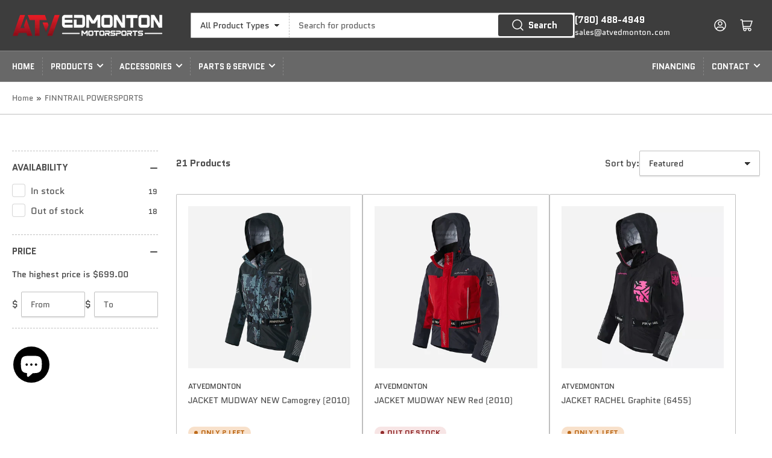

--- FILE ---
content_type: text/html; charset=utf-8
request_url: https://atvedmonton.com/collections/finntrail-powersports
body_size: 29644
content:
<!doctype html>
<html class="no-js" lang="en">
<head>
  

	<meta charset="utf-8">

	<title>
		FINNTRAIL POWERSPORTS
 &ndash; ATVEdmonton</title>

	
		<meta name="description" content="Already more than 10,000 ATV riders in Europe are using the Finntrail wading gear. And over 2 000 residents of the United States and Canada joined them. Finntrail has been manufacturing and designing specialized off-road wading gear for more than a decade.Each item we produce is tested in severe weather conditions. We ">
	

	


<meta property="og:site_name" content="ATVEdmonton">
<meta property="og:url" content="https://atvedmonton.com/collections/finntrail-powersports">
<meta property="og:title" content="FINNTRAIL POWERSPORTS">
<meta property="og:type" content="website">
<meta property="og:description" content="Already more than 10,000 ATV riders in Europe are using the Finntrail wading gear. And over 2 000 residents of the United States and Canada joined them. Finntrail has been manufacturing and designing specialized off-road wading gear for more than a decade.Each item we produce is tested in severe weather conditions. We "><meta property="og:image" content="http://atvedmonton.com/cdn/shop/collections/Screenshot_2023-10-07_104631.png?v=1696697208">
	<meta property="og:image:secure_url" content="https://atvedmonton.com/cdn/shop/collections/Screenshot_2023-10-07_104631.png?v=1696697208">
	<meta property="og:image:width" content="1311">
	<meta property="og:image:height" content="706"><meta name="twitter:card" content="summary_large_image">
<meta name="twitter:title" content="FINNTRAIL POWERSPORTS">
<meta name="twitter:description" content="Already more than 10,000 ATV riders in Europe are using the Finntrail wading gear. And over 2 000 residents of the United States and Canada joined them. Finntrail has been manufacturing and designing specialized off-road wading gear for more than a decade.Each item we produce is tested in severe weather conditions. We ">


	<meta name="viewport" content="width=device-width, initial-scale=1">
	<link rel="canonical" href="https://atvedmonton.com/collections/finntrail-powersports">

	<link rel="preconnect" href="//cdn.shopify.com" crossorigin>

	
		<link rel="preconnect" href="//fonts.shopifycdn.com" crossorigin>
	

	
	
		<link rel="preload" as="font" href="//atvedmonton.com/cdn/fonts/quantico/quantico_n4.6e63eba878761e30c5ffb43a6ee8ab35145a10ed.woff2" type="font/woff2" crossorigin>
	
	
		<link rel="preload" as="font" href="//atvedmonton.com/cdn/fonts/quantico/quantico_n7.3d54f237228b0bc45791c12073666ec60d721a65.woff2" type="font/woff2" crossorigin>
	
	

	



<style data-shopify>
	@font-face {
  font-family: Quantico;
  font-weight: 400;
  font-style: normal;
  font-display: swap;
  src: url("//atvedmonton.com/cdn/fonts/quantico/quantico_n4.6e63eba878761e30c5ffb43a6ee8ab35145a10ed.woff2") format("woff2"),
       url("//atvedmonton.com/cdn/fonts/quantico/quantico_n4.18f9145bdfea61e6ca380f89dbf77ed98e14f33a.woff") format("woff");
}

	@font-face {
  font-family: Quantico;
  font-weight: 700;
  font-style: normal;
  font-display: swap;
  src: url("//atvedmonton.com/cdn/fonts/quantico/quantico_n7.3d54f237228b0bc45791c12073666ec60d721a65.woff2") format("woff2"),
       url("//atvedmonton.com/cdn/fonts/quantico/quantico_n7.4f5f9312f1ed33107057922012647741a88bf8d9.woff") format("woff");
}

	@font-face {
  font-family: Quantico;
  font-weight: 400;
  font-style: italic;
  font-display: swap;
  src: url("//atvedmonton.com/cdn/fonts/quantico/quantico_i4.9999813cd9117a070aa986273b20e58909fa5556.woff2") format("woff2"),
       url("//atvedmonton.com/cdn/fonts/quantico/quantico_i4.2227ffda153f29b47feaad911dc24627bf44dd0f.woff") format("woff");
}

	@font-face {
  font-family: Quantico;
  font-weight: 700;
  font-style: italic;
  font-display: swap;
  src: url("//atvedmonton.com/cdn/fonts/quantico/quantico_i7.28ba18d73de33dcde7f45ee73fdbb0db45a2fb1a.woff2") format("woff2"),
       url("//atvedmonton.com/cdn/fonts/quantico/quantico_i7.6e8f701efa65f9eb522ae669d2d8592231b15ac8.woff") format("woff");
}

	@font-face {
  font-family: Quantico;
  font-weight: 700;
  font-style: normal;
  font-display: swap;
  src: url("//atvedmonton.com/cdn/fonts/quantico/quantico_n7.3d54f237228b0bc45791c12073666ec60d721a65.woff2") format("woff2"),
       url("//atvedmonton.com/cdn/fonts/quantico/quantico_n7.4f5f9312f1ed33107057922012647741a88bf8d9.woff") format("woff");
}

	@font-face {
  font-family: Quantico;
  font-weight: 700;
  font-style: normal;
  font-display: swap;
  src: url("//atvedmonton.com/cdn/fonts/quantico/quantico_n7.3d54f237228b0bc45791c12073666ec60d721a65.woff2") format("woff2"),
       url("//atvedmonton.com/cdn/fonts/quantico/quantico_n7.4f5f9312f1ed33107057922012647741a88bf8d9.woff") format("woff");
}

	@font-face {
  font-family: Quantico;
  font-weight: 700;
  font-style: italic;
  font-display: swap;
  src: url("//atvedmonton.com/cdn/fonts/quantico/quantico_i7.28ba18d73de33dcde7f45ee73fdbb0db45a2fb1a.woff2") format("woff2"),
       url("//atvedmonton.com/cdn/fonts/quantico/quantico_i7.6e8f701efa65f9eb522ae669d2d8592231b15ac8.woff") format("woff");
}

	@font-face {
  font-family: Quantico;
  font-weight: 700;
  font-style: italic;
  font-display: swap;
  src: url("//atvedmonton.com/cdn/fonts/quantico/quantico_i7.28ba18d73de33dcde7f45ee73fdbb0db45a2fb1a.woff2") format("woff2"),
       url("//atvedmonton.com/cdn/fonts/quantico/quantico_i7.6e8f701efa65f9eb522ae669d2d8592231b15ac8.woff") format("woff");
}

:root {
		--page-width: 146rem;
		--spacing-base-1: 2rem;

		--grid-desktop-horizontal-spacing: 20px;
		--grid-desktop-vertical-spacing: 20px;
		--grid-mobile-horizontal-spacing: 15px;
		--grid-mobile-vertical-spacing: 15px;

		--border-radius-base: 2px;
		--buttons-radius: 0px;
		--inputs-radius: 2px;
		--inputs-border-width: 1px;
		--inputs-border-opacity: .2;

		--color-base-white: #fff;
		--color-product-review-star: #ffc700;
		--color-base-text: 53, 53, 53;
		--color-base-text-alt: 78, 78, 78;
		--color-base-border: 191, 191, 191;
		--color-base-background-1: 255, 255, 255;
		--color-base-background-2: 116, 116, 116;
		--color-base-accent-1: 104, 104, 104;
		--color-base-accent-1-text: 255, 255, 255;
		--color-base-accent-2: 215, 1, 1;
		--color-base-accent-2-text: 0, 0, 0;
		--color-base-accent-3: 61, 61, 61;
		--color-base-accent-3-text: 255, 255, 255;

		
		--color-buttons-primary-background: 61, 61, 61;
		
		
		--color-buttons-primary-text: 255, 255, 255;
		
		
		--color-buttons-secondary-background: 104, 104, 104;
		
		
		--color-buttons-secondary-text: 255, 255, 255;
		

		--color-sale: rgba(202, 65, 65, 1.0);
		--color-sale-background: #f1cdcd;
		--color-error: rgba(146, 44, 44, 1.0);
		--color-error-background: #f7e5e5;
		--color-success: rgba(51, 114, 57, 1.0);
		--color-success-background: #ddf0df;
		--color-warning: rgba(189, 107, 27, 1.0);
		--color-warning-background: #f8e1cb;

		--font-body-family: Quantico, sans-serif;
		--font-body-style: normal;
		--font-body-weight: 400;
		--font-bolder-weight: bolder;

		--font-heading-family: Quantico, sans-serif;
		--font-heading-style: normal;
		--font-heading-weight: 700;

		--font-body-scale: 1.0;
		--font-heading-scale: 1.0;

		--font-buttons-family: Quantico,sans-serif;
	}
</style>


	<link href="//atvedmonton.com/cdn/shop/t/15/assets/base.css?v=142990996003882309071681403341" rel="stylesheet" type="text/css" media="all" />

	<script src="//atvedmonton.com/cdn/shop/t/15/assets/scripts.js?v=133916265686923464781681403343" defer="defer"></script>

	
		<link rel="icon" type="image/png" href="//atvedmonton.com/cdn/shop/files/NEW_LOGO-03_5f21aa5d-284b-4bf3-ac47-513b0ac46b1b.png?crop=center&height=32&v=1627510483&width=32">
	

	<script>window.performance && window.performance.mark && window.performance.mark('shopify.content_for_header.start');</script><meta name="google-site-verification" content="a5nxUnVLdNEWUIqDfzQ3b7V_reDOBVZ4jlQBaOeSV7Y">
<meta name="facebook-domain-verification" content="rmgz77hsn5vxqi4l0lotwr15igbrkm">
<meta name="facebook-domain-verification" content="1125rtcpz39evb7et8xgg4wnbwcp2k">
<meta id="shopify-digital-wallet" name="shopify-digital-wallet" content="/35889512581/digital_wallets/dialog">
<meta name="shopify-checkout-api-token" content="fc33b88439d0c809019c306492a87490">
<meta id="in-context-paypal-metadata" data-shop-id="35889512581" data-venmo-supported="false" data-environment="production" data-locale="en_US" data-paypal-v4="true" data-currency="CAD">
<link rel="alternate" type="application/atom+xml" title="Feed" href="/collections/finntrail-powersports.atom" />
<link rel="alternate" type="application/json+oembed" href="https://atvedmonton.com/collections/finntrail-powersports.oembed">
<script async="async" src="/checkouts/internal/preloads.js?locale=en-CA"></script>
<link rel="preconnect" href="https://shop.app" crossorigin="anonymous">
<script async="async" src="https://shop.app/checkouts/internal/preloads.js?locale=en-CA&shop_id=35889512581" crossorigin="anonymous"></script>
<script id="apple-pay-shop-capabilities" type="application/json">{"shopId":35889512581,"countryCode":"CA","currencyCode":"CAD","merchantCapabilities":["supports3DS"],"merchantId":"gid:\/\/shopify\/Shop\/35889512581","merchantName":"ATVEdmonton","requiredBillingContactFields":["postalAddress","email","phone"],"requiredShippingContactFields":["postalAddress","email","phone"],"shippingType":"shipping","supportedNetworks":["visa","masterCard","amex","discover","interac","jcb"],"total":{"type":"pending","label":"ATVEdmonton","amount":"1.00"},"shopifyPaymentsEnabled":true,"supportsSubscriptions":true}</script>
<script id="shopify-features" type="application/json">{"accessToken":"fc33b88439d0c809019c306492a87490","betas":["rich-media-storefront-analytics"],"domain":"atvedmonton.com","predictiveSearch":true,"shopId":35889512581,"locale":"en"}</script>
<script>var Shopify = Shopify || {};
Shopify.shop = "atvedmonton.myshopify.com";
Shopify.locale = "en";
Shopify.currency = {"active":"CAD","rate":"1.0"};
Shopify.country = "CA";
Shopify.theme = {"name":"Athens theme","id":136543797460,"schema_name":"Athens","schema_version":"1.8.1","theme_store_id":null,"role":"main"};
Shopify.theme.handle = "null";
Shopify.theme.style = {"id":null,"handle":null};
Shopify.cdnHost = "atvedmonton.com/cdn";
Shopify.routes = Shopify.routes || {};
Shopify.routes.root = "/";</script>
<script type="module">!function(o){(o.Shopify=o.Shopify||{}).modules=!0}(window);</script>
<script>!function(o){function n(){var o=[];function n(){o.push(Array.prototype.slice.apply(arguments))}return n.q=o,n}var t=o.Shopify=o.Shopify||{};t.loadFeatures=n(),t.autoloadFeatures=n()}(window);</script>
<script>
  window.ShopifyPay = window.ShopifyPay || {};
  window.ShopifyPay.apiHost = "shop.app\/pay";
  window.ShopifyPay.redirectState = null;
</script>
<script id="shop-js-analytics" type="application/json">{"pageType":"collection"}</script>
<script defer="defer" async type="module" src="//atvedmonton.com/cdn/shopifycloud/shop-js/modules/v2/client.init-shop-cart-sync_IZsNAliE.en.esm.js"></script>
<script defer="defer" async type="module" src="//atvedmonton.com/cdn/shopifycloud/shop-js/modules/v2/chunk.common_0OUaOowp.esm.js"></script>
<script type="module">
  await import("//atvedmonton.com/cdn/shopifycloud/shop-js/modules/v2/client.init-shop-cart-sync_IZsNAliE.en.esm.js");
await import("//atvedmonton.com/cdn/shopifycloud/shop-js/modules/v2/chunk.common_0OUaOowp.esm.js");

  window.Shopify.SignInWithShop?.initShopCartSync?.({"fedCMEnabled":true,"windoidEnabled":true});

</script>
<script>
  window.Shopify = window.Shopify || {};
  if (!window.Shopify.featureAssets) window.Shopify.featureAssets = {};
  window.Shopify.featureAssets['shop-js'] = {"shop-cart-sync":["modules/v2/client.shop-cart-sync_DLOhI_0X.en.esm.js","modules/v2/chunk.common_0OUaOowp.esm.js"],"init-fed-cm":["modules/v2/client.init-fed-cm_C6YtU0w6.en.esm.js","modules/v2/chunk.common_0OUaOowp.esm.js"],"shop-button":["modules/v2/client.shop-button_BCMx7GTG.en.esm.js","modules/v2/chunk.common_0OUaOowp.esm.js"],"shop-cash-offers":["modules/v2/client.shop-cash-offers_BT26qb5j.en.esm.js","modules/v2/chunk.common_0OUaOowp.esm.js","modules/v2/chunk.modal_CGo_dVj3.esm.js"],"init-windoid":["modules/v2/client.init-windoid_B9PkRMql.en.esm.js","modules/v2/chunk.common_0OUaOowp.esm.js"],"init-shop-email-lookup-coordinator":["modules/v2/client.init-shop-email-lookup-coordinator_DZkqjsbU.en.esm.js","modules/v2/chunk.common_0OUaOowp.esm.js"],"shop-toast-manager":["modules/v2/client.shop-toast-manager_Di2EnuM7.en.esm.js","modules/v2/chunk.common_0OUaOowp.esm.js"],"shop-login-button":["modules/v2/client.shop-login-button_BtqW_SIO.en.esm.js","modules/v2/chunk.common_0OUaOowp.esm.js","modules/v2/chunk.modal_CGo_dVj3.esm.js"],"avatar":["modules/v2/client.avatar_BTnouDA3.en.esm.js"],"pay-button":["modules/v2/client.pay-button_CWa-C9R1.en.esm.js","modules/v2/chunk.common_0OUaOowp.esm.js"],"init-shop-cart-sync":["modules/v2/client.init-shop-cart-sync_IZsNAliE.en.esm.js","modules/v2/chunk.common_0OUaOowp.esm.js"],"init-customer-accounts":["modules/v2/client.init-customer-accounts_DenGwJTU.en.esm.js","modules/v2/client.shop-login-button_BtqW_SIO.en.esm.js","modules/v2/chunk.common_0OUaOowp.esm.js","modules/v2/chunk.modal_CGo_dVj3.esm.js"],"init-shop-for-new-customer-accounts":["modules/v2/client.init-shop-for-new-customer-accounts_JdHXxpS9.en.esm.js","modules/v2/client.shop-login-button_BtqW_SIO.en.esm.js","modules/v2/chunk.common_0OUaOowp.esm.js","modules/v2/chunk.modal_CGo_dVj3.esm.js"],"init-customer-accounts-sign-up":["modules/v2/client.init-customer-accounts-sign-up_D6__K_p8.en.esm.js","modules/v2/client.shop-login-button_BtqW_SIO.en.esm.js","modules/v2/chunk.common_0OUaOowp.esm.js","modules/v2/chunk.modal_CGo_dVj3.esm.js"],"checkout-modal":["modules/v2/client.checkout-modal_C_ZQDY6s.en.esm.js","modules/v2/chunk.common_0OUaOowp.esm.js","modules/v2/chunk.modal_CGo_dVj3.esm.js"],"shop-follow-button":["modules/v2/client.shop-follow-button_XetIsj8l.en.esm.js","modules/v2/chunk.common_0OUaOowp.esm.js","modules/v2/chunk.modal_CGo_dVj3.esm.js"],"lead-capture":["modules/v2/client.lead-capture_DvA72MRN.en.esm.js","modules/v2/chunk.common_0OUaOowp.esm.js","modules/v2/chunk.modal_CGo_dVj3.esm.js"],"shop-login":["modules/v2/client.shop-login_ClXNxyh6.en.esm.js","modules/v2/chunk.common_0OUaOowp.esm.js","modules/v2/chunk.modal_CGo_dVj3.esm.js"],"payment-terms":["modules/v2/client.payment-terms_CNlwjfZz.en.esm.js","modules/v2/chunk.common_0OUaOowp.esm.js","modules/v2/chunk.modal_CGo_dVj3.esm.js"]};
</script>
<script>(function() {
  var isLoaded = false;
  function asyncLoad() {
    if (isLoaded) return;
    isLoaded = true;
    var urls = ["https:\/\/toastibar-cdn.makeprosimp.com\/v1\/published\/46784\/3cf9dcbfcf3040bbb81459ddecdb13f3\/266\/app.js?v=1\u0026shop=atvedmonton.myshopify.com","https:\/\/formbuilder.hulkapps.com\/skeletopapp.js?shop=atvedmonton.myshopify.com","\/\/www.powr.io\/powr.js?powr-token=atvedmonton.myshopify.com\u0026external-type=shopify\u0026shop=atvedmonton.myshopify.com","https:\/\/cdn.hextom.com\/js\/ultimatesalesboost.js?shop=atvedmonton.myshopify.com"];
    for (var i = 0; i < urls.length; i++) {
      var s = document.createElement('script');
      s.type = 'text/javascript';
      s.async = true;
      s.src = urls[i];
      var x = document.getElementsByTagName('script')[0];
      x.parentNode.insertBefore(s, x);
    }
  };
  if(window.attachEvent) {
    window.attachEvent('onload', asyncLoad);
  } else {
    window.addEventListener('load', asyncLoad, false);
  }
})();</script>
<script id="__st">var __st={"a":35889512581,"offset":-25200,"reqid":"35ac2e01-008f-4963-a3ff-acd70cb585d3-1768523498","pageurl":"atvedmonton.com\/collections\/finntrail-powersports","u":"e9bd0394c02d","p":"collection","rtyp":"collection","rid":413508141268};</script>
<script>window.ShopifyPaypalV4VisibilityTracking = true;</script>
<script id="captcha-bootstrap">!function(){'use strict';const t='contact',e='account',n='new_comment',o=[[t,t],['blogs',n],['comments',n],[t,'customer']],c=[[e,'customer_login'],[e,'guest_login'],[e,'recover_customer_password'],[e,'create_customer']],r=t=>t.map((([t,e])=>`form[action*='/${t}']:not([data-nocaptcha='true']) input[name='form_type'][value='${e}']`)).join(','),a=t=>()=>t?[...document.querySelectorAll(t)].map((t=>t.form)):[];function s(){const t=[...o],e=r(t);return a(e)}const i='password',u='form_key',d=['recaptcha-v3-token','g-recaptcha-response','h-captcha-response',i],f=()=>{try{return window.sessionStorage}catch{return}},m='__shopify_v',_=t=>t.elements[u];function p(t,e,n=!1){try{const o=window.sessionStorage,c=JSON.parse(o.getItem(e)),{data:r}=function(t){const{data:e,action:n}=t;return t[m]||n?{data:e,action:n}:{data:t,action:n}}(c);for(const[e,n]of Object.entries(r))t.elements[e]&&(t.elements[e].value=n);n&&o.removeItem(e)}catch(o){console.error('form repopulation failed',{error:o})}}const l='form_type',E='cptcha';function T(t){t.dataset[E]=!0}const w=window,h=w.document,L='Shopify',v='ce_forms',y='captcha';let A=!1;((t,e)=>{const n=(g='f06e6c50-85a8-45c8-87d0-21a2b65856fe',I='https://cdn.shopify.com/shopifycloud/storefront-forms-hcaptcha/ce_storefront_forms_captcha_hcaptcha.v1.5.2.iife.js',D={infoText:'Protected by hCaptcha',privacyText:'Privacy',termsText:'Terms'},(t,e,n)=>{const o=w[L][v],c=o.bindForm;if(c)return c(t,g,e,D).then(n);var r;o.q.push([[t,g,e,D],n]),r=I,A||(h.body.append(Object.assign(h.createElement('script'),{id:'captcha-provider',async:!0,src:r})),A=!0)});var g,I,D;w[L]=w[L]||{},w[L][v]=w[L][v]||{},w[L][v].q=[],w[L][y]=w[L][y]||{},w[L][y].protect=function(t,e){n(t,void 0,e),T(t)},Object.freeze(w[L][y]),function(t,e,n,w,h,L){const[v,y,A,g]=function(t,e,n){const i=e?o:[],u=t?c:[],d=[...i,...u],f=r(d),m=r(i),_=r(d.filter((([t,e])=>n.includes(e))));return[a(f),a(m),a(_),s()]}(w,h,L),I=t=>{const e=t.target;return e instanceof HTMLFormElement?e:e&&e.form},D=t=>v().includes(t);t.addEventListener('submit',(t=>{const e=I(t);if(!e)return;const n=D(e)&&!e.dataset.hcaptchaBound&&!e.dataset.recaptchaBound,o=_(e),c=g().includes(e)&&(!o||!o.value);(n||c)&&t.preventDefault(),c&&!n&&(function(t){try{if(!f())return;!function(t){const e=f();if(!e)return;const n=_(t);if(!n)return;const o=n.value;o&&e.removeItem(o)}(t);const e=Array.from(Array(32),(()=>Math.random().toString(36)[2])).join('');!function(t,e){_(t)||t.append(Object.assign(document.createElement('input'),{type:'hidden',name:u})),t.elements[u].value=e}(t,e),function(t,e){const n=f();if(!n)return;const o=[...t.querySelectorAll(`input[type='${i}']`)].map((({name:t})=>t)),c=[...d,...o],r={};for(const[a,s]of new FormData(t).entries())c.includes(a)||(r[a]=s);n.setItem(e,JSON.stringify({[m]:1,action:t.action,data:r}))}(t,e)}catch(e){console.error('failed to persist form',e)}}(e),e.submit())}));const S=(t,e)=>{t&&!t.dataset[E]&&(n(t,e.some((e=>e===t))),T(t))};for(const o of['focusin','change'])t.addEventListener(o,(t=>{const e=I(t);D(e)&&S(e,y())}));const B=e.get('form_key'),M=e.get(l),P=B&&M;t.addEventListener('DOMContentLoaded',(()=>{const t=y();if(P)for(const e of t)e.elements[l].value===M&&p(e,B);[...new Set([...A(),...v().filter((t=>'true'===t.dataset.shopifyCaptcha))])].forEach((e=>S(e,t)))}))}(h,new URLSearchParams(w.location.search),n,t,e,['guest_login'])})(!0,!0)}();</script>
<script integrity="sha256-4kQ18oKyAcykRKYeNunJcIwy7WH5gtpwJnB7kiuLZ1E=" data-source-attribution="shopify.loadfeatures" defer="defer" src="//atvedmonton.com/cdn/shopifycloud/storefront/assets/storefront/load_feature-a0a9edcb.js" crossorigin="anonymous"></script>
<script crossorigin="anonymous" defer="defer" src="//atvedmonton.com/cdn/shopifycloud/storefront/assets/shopify_pay/storefront-65b4c6d7.js?v=20250812"></script>
<script data-source-attribution="shopify.dynamic_checkout.dynamic.init">var Shopify=Shopify||{};Shopify.PaymentButton=Shopify.PaymentButton||{isStorefrontPortableWallets:!0,init:function(){window.Shopify.PaymentButton.init=function(){};var t=document.createElement("script");t.src="https://atvedmonton.com/cdn/shopifycloud/portable-wallets/latest/portable-wallets.en.js",t.type="module",document.head.appendChild(t)}};
</script>
<script data-source-attribution="shopify.dynamic_checkout.buyer_consent">
  function portableWalletsHideBuyerConsent(e){var t=document.getElementById("shopify-buyer-consent"),n=document.getElementById("shopify-subscription-policy-button");t&&n&&(t.classList.add("hidden"),t.setAttribute("aria-hidden","true"),n.removeEventListener("click",e))}function portableWalletsShowBuyerConsent(e){var t=document.getElementById("shopify-buyer-consent"),n=document.getElementById("shopify-subscription-policy-button");t&&n&&(t.classList.remove("hidden"),t.removeAttribute("aria-hidden"),n.addEventListener("click",e))}window.Shopify?.PaymentButton&&(window.Shopify.PaymentButton.hideBuyerConsent=portableWalletsHideBuyerConsent,window.Shopify.PaymentButton.showBuyerConsent=portableWalletsShowBuyerConsent);
</script>
<script data-source-attribution="shopify.dynamic_checkout.cart.bootstrap">document.addEventListener("DOMContentLoaded",(function(){function t(){return document.querySelector("shopify-accelerated-checkout-cart, shopify-accelerated-checkout")}if(t())Shopify.PaymentButton.init();else{new MutationObserver((function(e,n){t()&&(Shopify.PaymentButton.init(),n.disconnect())})).observe(document.body,{childList:!0,subtree:!0})}}));
</script>
<link id="shopify-accelerated-checkout-styles" rel="stylesheet" media="screen" href="https://atvedmonton.com/cdn/shopifycloud/portable-wallets/latest/accelerated-checkout-backwards-compat.css" crossorigin="anonymous">
<style id="shopify-accelerated-checkout-cart">
        #shopify-buyer-consent {
  margin-top: 1em;
  display: inline-block;
  width: 100%;
}

#shopify-buyer-consent.hidden {
  display: none;
}

#shopify-subscription-policy-button {
  background: none;
  border: none;
  padding: 0;
  text-decoration: underline;
  font-size: inherit;
  cursor: pointer;
}

#shopify-subscription-policy-button::before {
  box-shadow: none;
}

      </style>

<script>window.performance && window.performance.mark && window.performance.mark('shopify.content_for_header.end');</script>

	<script>
		document.documentElement.className = document.documentElement.className.replace('no-js', 'js');
		if (Shopify.designMode) {
			document.documentElement.classList.add('shopify-design-mode');
		}
	</script><script src="https://cdn.shopify.com/extensions/7bc9bb47-adfa-4267-963e-cadee5096caf/inbox-1252/assets/inbox-chat-loader.js" type="text/javascript" defer="defer"></script>
<link href="https://monorail-edge.shopifysvc.com" rel="dns-prefetch">
<script>(function(){if ("sendBeacon" in navigator && "performance" in window) {try {var session_token_from_headers = performance.getEntriesByType('navigation')[0].serverTiming.find(x => x.name == '_s').description;} catch {var session_token_from_headers = undefined;}var session_cookie_matches = document.cookie.match(/_shopify_s=([^;]*)/);var session_token_from_cookie = session_cookie_matches && session_cookie_matches.length === 2 ? session_cookie_matches[1] : "";var session_token = session_token_from_headers || session_token_from_cookie || "";function handle_abandonment_event(e) {var entries = performance.getEntries().filter(function(entry) {return /monorail-edge.shopifysvc.com/.test(entry.name);});if (!window.abandonment_tracked && entries.length === 0) {window.abandonment_tracked = true;var currentMs = Date.now();var navigation_start = performance.timing.navigationStart;var payload = {shop_id: 35889512581,url: window.location.href,navigation_start,duration: currentMs - navigation_start,session_token,page_type: "collection"};window.navigator.sendBeacon("https://monorail-edge.shopifysvc.com/v1/produce", JSON.stringify({schema_id: "online_store_buyer_site_abandonment/1.1",payload: payload,metadata: {event_created_at_ms: currentMs,event_sent_at_ms: currentMs}}));}}window.addEventListener('pagehide', handle_abandonment_event);}}());</script>
<script id="web-pixels-manager-setup">(function e(e,d,r,n,o){if(void 0===o&&(o={}),!Boolean(null===(a=null===(i=window.Shopify)||void 0===i?void 0:i.analytics)||void 0===a?void 0:a.replayQueue)){var i,a;window.Shopify=window.Shopify||{};var t=window.Shopify;t.analytics=t.analytics||{};var s=t.analytics;s.replayQueue=[],s.publish=function(e,d,r){return s.replayQueue.push([e,d,r]),!0};try{self.performance.mark("wpm:start")}catch(e){}var l=function(){var e={modern:/Edge?\/(1{2}[4-9]|1[2-9]\d|[2-9]\d{2}|\d{4,})\.\d+(\.\d+|)|Firefox\/(1{2}[4-9]|1[2-9]\d|[2-9]\d{2}|\d{4,})\.\d+(\.\d+|)|Chrom(ium|e)\/(9{2}|\d{3,})\.\d+(\.\d+|)|(Maci|X1{2}).+ Version\/(15\.\d+|(1[6-9]|[2-9]\d|\d{3,})\.\d+)([,.]\d+|)( \(\w+\)|)( Mobile\/\w+|) Safari\/|Chrome.+OPR\/(9{2}|\d{3,})\.\d+\.\d+|(CPU[ +]OS|iPhone[ +]OS|CPU[ +]iPhone|CPU IPhone OS|CPU iPad OS)[ +]+(15[._]\d+|(1[6-9]|[2-9]\d|\d{3,})[._]\d+)([._]\d+|)|Android:?[ /-](13[3-9]|1[4-9]\d|[2-9]\d{2}|\d{4,})(\.\d+|)(\.\d+|)|Android.+Firefox\/(13[5-9]|1[4-9]\d|[2-9]\d{2}|\d{4,})\.\d+(\.\d+|)|Android.+Chrom(ium|e)\/(13[3-9]|1[4-9]\d|[2-9]\d{2}|\d{4,})\.\d+(\.\d+|)|SamsungBrowser\/([2-9]\d|\d{3,})\.\d+/,legacy:/Edge?\/(1[6-9]|[2-9]\d|\d{3,})\.\d+(\.\d+|)|Firefox\/(5[4-9]|[6-9]\d|\d{3,})\.\d+(\.\d+|)|Chrom(ium|e)\/(5[1-9]|[6-9]\d|\d{3,})\.\d+(\.\d+|)([\d.]+$|.*Safari\/(?![\d.]+ Edge\/[\d.]+$))|(Maci|X1{2}).+ Version\/(10\.\d+|(1[1-9]|[2-9]\d|\d{3,})\.\d+)([,.]\d+|)( \(\w+\)|)( Mobile\/\w+|) Safari\/|Chrome.+OPR\/(3[89]|[4-9]\d|\d{3,})\.\d+\.\d+|(CPU[ +]OS|iPhone[ +]OS|CPU[ +]iPhone|CPU IPhone OS|CPU iPad OS)[ +]+(10[._]\d+|(1[1-9]|[2-9]\d|\d{3,})[._]\d+)([._]\d+|)|Android:?[ /-](13[3-9]|1[4-9]\d|[2-9]\d{2}|\d{4,})(\.\d+|)(\.\d+|)|Mobile Safari.+OPR\/([89]\d|\d{3,})\.\d+\.\d+|Android.+Firefox\/(13[5-9]|1[4-9]\d|[2-9]\d{2}|\d{4,})\.\d+(\.\d+|)|Android.+Chrom(ium|e)\/(13[3-9]|1[4-9]\d|[2-9]\d{2}|\d{4,})\.\d+(\.\d+|)|Android.+(UC? ?Browser|UCWEB|U3)[ /]?(15\.([5-9]|\d{2,})|(1[6-9]|[2-9]\d|\d{3,})\.\d+)\.\d+|SamsungBrowser\/(5\.\d+|([6-9]|\d{2,})\.\d+)|Android.+MQ{2}Browser\/(14(\.(9|\d{2,})|)|(1[5-9]|[2-9]\d|\d{3,})(\.\d+|))(\.\d+|)|K[Aa][Ii]OS\/(3\.\d+|([4-9]|\d{2,})\.\d+)(\.\d+|)/},d=e.modern,r=e.legacy,n=navigator.userAgent;return n.match(d)?"modern":n.match(r)?"legacy":"unknown"}(),u="modern"===l?"modern":"legacy",c=(null!=n?n:{modern:"",legacy:""})[u],f=function(e){return[e.baseUrl,"/wpm","/b",e.hashVersion,"modern"===e.buildTarget?"m":"l",".js"].join("")}({baseUrl:d,hashVersion:r,buildTarget:u}),m=function(e){var d=e.version,r=e.bundleTarget,n=e.surface,o=e.pageUrl,i=e.monorailEndpoint;return{emit:function(e){var a=e.status,t=e.errorMsg,s=(new Date).getTime(),l=JSON.stringify({metadata:{event_sent_at_ms:s},events:[{schema_id:"web_pixels_manager_load/3.1",payload:{version:d,bundle_target:r,page_url:o,status:a,surface:n,error_msg:t},metadata:{event_created_at_ms:s}}]});if(!i)return console&&console.warn&&console.warn("[Web Pixels Manager] No Monorail endpoint provided, skipping logging."),!1;try{return self.navigator.sendBeacon.bind(self.navigator)(i,l)}catch(e){}var u=new XMLHttpRequest;try{return u.open("POST",i,!0),u.setRequestHeader("Content-Type","text/plain"),u.send(l),!0}catch(e){return console&&console.warn&&console.warn("[Web Pixels Manager] Got an unhandled error while logging to Monorail."),!1}}}}({version:r,bundleTarget:l,surface:e.surface,pageUrl:self.location.href,monorailEndpoint:e.monorailEndpoint});try{o.browserTarget=l,function(e){var d=e.src,r=e.async,n=void 0===r||r,o=e.onload,i=e.onerror,a=e.sri,t=e.scriptDataAttributes,s=void 0===t?{}:t,l=document.createElement("script"),u=document.querySelector("head"),c=document.querySelector("body");if(l.async=n,l.src=d,a&&(l.integrity=a,l.crossOrigin="anonymous"),s)for(var f in s)if(Object.prototype.hasOwnProperty.call(s,f))try{l.dataset[f]=s[f]}catch(e){}if(o&&l.addEventListener("load",o),i&&l.addEventListener("error",i),u)u.appendChild(l);else{if(!c)throw new Error("Did not find a head or body element to append the script");c.appendChild(l)}}({src:f,async:!0,onload:function(){if(!function(){var e,d;return Boolean(null===(d=null===(e=window.Shopify)||void 0===e?void 0:e.analytics)||void 0===d?void 0:d.initialized)}()){var d=window.webPixelsManager.init(e)||void 0;if(d){var r=window.Shopify.analytics;r.replayQueue.forEach((function(e){var r=e[0],n=e[1],o=e[2];d.publishCustomEvent(r,n,o)})),r.replayQueue=[],r.publish=d.publishCustomEvent,r.visitor=d.visitor,r.initialized=!0}}},onerror:function(){return m.emit({status:"failed",errorMsg:"".concat(f," has failed to load")})},sri:function(e){var d=/^sha384-[A-Za-z0-9+/=]+$/;return"string"==typeof e&&d.test(e)}(c)?c:"",scriptDataAttributes:o}),m.emit({status:"loading"})}catch(e){m.emit({status:"failed",errorMsg:(null==e?void 0:e.message)||"Unknown error"})}}})({shopId: 35889512581,storefrontBaseUrl: "https://atvedmonton.com",extensionsBaseUrl: "https://extensions.shopifycdn.com/cdn/shopifycloud/web-pixels-manager",monorailEndpoint: "https://monorail-edge.shopifysvc.com/unstable/produce_batch",surface: "storefront-renderer",enabledBetaFlags: ["2dca8a86"],webPixelsConfigList: [{"id":"485392596","configuration":"{\"config\":\"{\\\"pixel_id\\\":\\\"AW-493346934\\\",\\\"target_country\\\":\\\"CA\\\",\\\"gtag_events\\\":[{\\\"type\\\":\\\"search\\\",\\\"action_label\\\":\\\"AW-493346934\\\/kvAYCLui0_ICEPbAn-sB\\\"},{\\\"type\\\":\\\"begin_checkout\\\",\\\"action_label\\\":\\\"AW-493346934\\\/x2wVCLii0_ICEPbAn-sB\\\"},{\\\"type\\\":\\\"view_item\\\",\\\"action_label\\\":[\\\"AW-493346934\\\/Win3CLKi0_ICEPbAn-sB\\\",\\\"MC-MDBHHGRYL1\\\"]},{\\\"type\\\":\\\"purchase\\\",\\\"action_label\\\":[\\\"AW-493346934\\\/NTufCK-i0_ICEPbAn-sB\\\",\\\"MC-MDBHHGRYL1\\\"]},{\\\"type\\\":\\\"page_view\\\",\\\"action_label\\\":[\\\"AW-493346934\\\/F14sCKyi0_ICEPbAn-sB\\\",\\\"MC-MDBHHGRYL1\\\"]},{\\\"type\\\":\\\"add_payment_info\\\",\\\"action_label\\\":\\\"AW-493346934\\\/hlKmCL6i0_ICEPbAn-sB\\\"},{\\\"type\\\":\\\"add_to_cart\\\",\\\"action_label\\\":\\\"AW-493346934\\\/Wq8yCLWi0_ICEPbAn-sB\\\"}],\\\"enable_monitoring_mode\\\":false}\"}","eventPayloadVersion":"v1","runtimeContext":"OPEN","scriptVersion":"b2a88bafab3e21179ed38636efcd8a93","type":"APP","apiClientId":1780363,"privacyPurposes":[],"dataSharingAdjustments":{"protectedCustomerApprovalScopes":["read_customer_address","read_customer_email","read_customer_name","read_customer_personal_data","read_customer_phone"]}},{"id":"168165588","configuration":"{\"pixel_id\":\"344285040049930\",\"pixel_type\":\"facebook_pixel\",\"metaapp_system_user_token\":\"-\"}","eventPayloadVersion":"v1","runtimeContext":"OPEN","scriptVersion":"ca16bc87fe92b6042fbaa3acc2fbdaa6","type":"APP","apiClientId":2329312,"privacyPurposes":["ANALYTICS","MARKETING","SALE_OF_DATA"],"dataSharingAdjustments":{"protectedCustomerApprovalScopes":["read_customer_address","read_customer_email","read_customer_name","read_customer_personal_data","read_customer_phone"]}},{"id":"83329236","eventPayloadVersion":"v1","runtimeContext":"LAX","scriptVersion":"1","type":"CUSTOM","privacyPurposes":["ANALYTICS"],"name":"Google Analytics tag (migrated)"},{"id":"shopify-app-pixel","configuration":"{}","eventPayloadVersion":"v1","runtimeContext":"STRICT","scriptVersion":"0450","apiClientId":"shopify-pixel","type":"APP","privacyPurposes":["ANALYTICS","MARKETING"]},{"id":"shopify-custom-pixel","eventPayloadVersion":"v1","runtimeContext":"LAX","scriptVersion":"0450","apiClientId":"shopify-pixel","type":"CUSTOM","privacyPurposes":["ANALYTICS","MARKETING"]}],isMerchantRequest: false,initData: {"shop":{"name":"ATVEdmonton","paymentSettings":{"currencyCode":"CAD"},"myshopifyDomain":"atvedmonton.myshopify.com","countryCode":"CA","storefrontUrl":"https:\/\/atvedmonton.com"},"customer":null,"cart":null,"checkout":null,"productVariants":[],"purchasingCompany":null},},"https://atvedmonton.com/cdn","fcfee988w5aeb613cpc8e4bc33m6693e112",{"modern":"","legacy":""},{"shopId":"35889512581","storefrontBaseUrl":"https:\/\/atvedmonton.com","extensionBaseUrl":"https:\/\/extensions.shopifycdn.com\/cdn\/shopifycloud\/web-pixels-manager","surface":"storefront-renderer","enabledBetaFlags":"[\"2dca8a86\"]","isMerchantRequest":"false","hashVersion":"fcfee988w5aeb613cpc8e4bc33m6693e112","publish":"custom","events":"[[\"page_viewed\",{}],[\"collection_viewed\",{\"collection\":{\"id\":\"413508141268\",\"title\":\"FINNTRAIL POWERSPORTS\",\"productVariants\":[{\"price\":{\"amount\":299.0,\"currencyCode\":\"CAD\"},\"product\":{\"title\":\"JACKET MUDWAY NEW Camogrey (2010)\",\"vendor\":\"ATVEdmonton\",\"id\":\"7886051082452\",\"untranslatedTitle\":\"JACKET MUDWAY NEW Camogrey (2010)\",\"url\":\"\/products\/jacket-mudway-new-camogrey-2010\",\"type\":\"FINNTRAL\"},\"id\":\"43692831178964\",\"image\":{\"src\":\"\/\/atvedmonton.com\/cdn\/shop\/products\/l02ofoz8ly06m9grmze2zbk8yie2mhb7.jpg?v=1679603476\"},\"sku\":\"\",\"title\":\"S\",\"untranslatedTitle\":\"S\"},{\"price\":{\"amount\":299.0,\"currencyCode\":\"CAD\"},\"product\":{\"title\":\"JACKET MUDWAY NEW Red (2010)\",\"vendor\":\"ATVEdmonton\",\"id\":\"7886052262100\",\"untranslatedTitle\":\"JACKET MUDWAY NEW Red (2010)\",\"url\":\"\/products\/jacket-mudway-new-red-2010\",\"type\":\"FINNTRAL\"},\"id\":\"45534988501204\",\"image\":{\"src\":\"\/\/atvedmonton.com\/cdn\/shop\/products\/8ts67k2v6b18groirxipmcebhpt4hpxp.jpg?v=1679603727\"},\"sku\":null,\"title\":\"S\",\"untranslatedTitle\":\"S\"},{\"price\":{\"amount\":299.0,\"currencyCode\":\"CAD\"},\"product\":{\"title\":\"JACKET RACHEL Graphite (6455)\",\"vendor\":\"ATVEdmonton\",\"id\":\"7886053769428\",\"untranslatedTitle\":\"JACKET RACHEL Graphite (6455)\",\"url\":\"\/products\/jacket-rachel-graphite-6455\",\"type\":\"FINNTRAL\"},\"id\":\"43692841697492\",\"image\":{\"src\":\"\/\/atvedmonton.com\/cdn\/shop\/products\/yxa5c1n32wrz3yb4wnfv3cxvlk7ihexe.webp?v=1679604032\"},\"sku\":\"\",\"title\":\"S\",\"untranslatedTitle\":\"S\"},{\"price\":{\"amount\":699.0,\"currencyCode\":\"CAD\"},\"product\":{\"title\":\"WIDETRACK 22 CamoArmy 3852 Snowmobile overall\",\"vendor\":\"ATVEdmonton\",\"id\":\"8096598687956\",\"untranslatedTitle\":\"WIDETRACK 22 CamoArmy 3852 Snowmobile overall\",\"url\":\"\/products\/widetrack-22-camoarmy-3852-snowmobile-overall\",\"type\":\"ATV ADULT\"},\"id\":\"44265216901332\",\"image\":{\"src\":\"\/\/atvedmonton.com\/cdn\/shop\/files\/i4a8q8mkuxclau64yr4j3hri3m4d2r06.webp?v=1704929596\"},\"sku\":\"\",\"title\":\"CamoArmy \/ S\",\"untranslatedTitle\":\"CamoArmy \/ S\"},{\"price\":{\"amount\":309.0,\"currencyCode\":\"CAD\"},\"product\":{\"title\":\"GT 3425 Suit\",\"vendor\":\"ATVEdmonton\",\"id\":\"7985666097364\",\"untranslatedTitle\":\"GT 3425 Suit\",\"url\":\"\/products\/gt-3425-suit\",\"type\":\"FINNTRAL\"},\"id\":\"43969824620756\",\"image\":{\"src\":\"\/\/atvedmonton.com\/cdn\/shop\/files\/ypt90vz9kfpf3s2tmt887up55ongn626.webp?v=1696697227\"},\"sku\":\"\",\"title\":\"Dark Grey \/ XS\",\"untranslatedTitle\":\"Dark Grey \/ XS\"},{\"price\":{\"amount\":399.0,\"currencyCode\":\"CAD\"},\"product\":{\"title\":\"THOR Camoarmy 3420 Suit\",\"vendor\":\"ATVEdmonton\",\"id\":\"8096586399956\",\"untranslatedTitle\":\"THOR Camoarmy 3420 Suit\",\"url\":\"\/products\/thor-camoarmy-3420-suit\",\"type\":\"ATV ADULT\"},\"id\":\"44265196683476\",\"image\":{\"src\":\"\/\/atvedmonton.com\/cdn\/shop\/files\/iu7tp81pzrxf3oz0sicujdpnzck7q33i.webp?v=1704928943\"},\"sku\":\"\",\"title\":\"CamoArmy \/ S\",\"untranslatedTitle\":\"CamoArmy \/ S\"},{\"price\":{\"amount\":659.0,\"currencyCode\":\"CAD\"},\"product\":{\"title\":\"Graphite 3901 Snow overall\",\"vendor\":\"ATVEdmonton\",\"id\":\"8096592888020\",\"untranslatedTitle\":\"Graphite 3901 Snow overall\",\"url\":\"\/products\/graphite-3901-snow-overall\",\"type\":\"ATV ADULT\"},\"id\":\"44265206579412\",\"image\":{\"src\":\"\/\/atvedmonton.com\/cdn\/shop\/files\/01.webp?v=1704929263\"},\"sku\":\"\",\"title\":\"Graphite \/ S\",\"untranslatedTitle\":\"Graphite \/ S\"},{\"price\":{\"amount\":379.0,\"currencyCode\":\"CAD\"},\"product\":{\"title\":\"WADERS AIRMAN Grey (5260)\",\"vendor\":\"ATVEdmonton\",\"id\":\"7886045872340\",\"untranslatedTitle\":\"WADERS AIRMAN Grey (5260)\",\"url\":\"\/products\/waders-airman-grey-5260\",\"type\":\"FINNTRAL\"},\"id\":\"43692817809620\",\"image\":{\"src\":\"\/\/atvedmonton.com\/cdn\/shop\/products\/zbmcsi2oguuf24argblf16kjugmda9xl.webp?v=1679602160\"},\"sku\":\"\",\"title\":\"S\",\"untranslatedTitle\":\"S\"},{\"price\":{\"amount\":429.0,\"currencyCode\":\"CAD\"},\"product\":{\"title\":\"WADERS ENDURO Camo-grey (1525)\",\"vendor\":\"ATVEdmonton\",\"id\":\"7886041546964\",\"untranslatedTitle\":\"WADERS ENDURO Camo-grey (1525)\",\"url\":\"\/products\/waders-enduro-camo-grey-1525\",\"type\":\"FINNTRAL\"},\"id\":\"43692797853908\",\"image\":{\"src\":\"\/\/atvedmonton.com\/cdn\/shop\/products\/s309sth25taeadzqfntylo1nj4ph6dy0.webp?v=1679601028\"},\"sku\":\"\",\"title\":\"S\",\"untranslatedTitle\":\"S\"},{\"price\":{\"amount\":319.0,\"currencyCode\":\"CAD\"},\"product\":{\"title\":\"WADERS RACHEL Graphite (1520)\",\"vendor\":\"ATVEdmonton\",\"id\":\"7886047019220\",\"untranslatedTitle\":\"WADERS RACHEL Graphite (1520)\",\"url\":\"\/products\/waders-rachel-graphite-1520\",\"type\":\"FINNTRAL\"},\"id\":\"43692821119188\",\"image\":{\"src\":\"\/\/atvedmonton.com\/cdn\/shop\/products\/25pp6bz860qk8vpvooq6qwpnx3ikfi4e.webp?v=1679602456\"},\"sku\":\"\",\"title\":\"S\",\"untranslatedTitle\":\"S\"},{\"price\":{\"amount\":279.0,\"currencyCode\":\"CAD\"},\"product\":{\"title\":\"WADERS WADEMAN Grey (1524)\",\"vendor\":\"ATVEdmonton\",\"id\":\"7886044004564\",\"untranslatedTitle\":\"WADERS WADEMAN Grey (1524)\",\"url\":\"\/products\/waders-wademan-grey-1524\",\"type\":\"FINNTRAL\"},\"id\":\"43692814237908\",\"image\":{\"src\":\"\/\/atvedmonton.com\/cdn\/shop\/products\/f7z8cx5ngykcc4okhjdi8mxykwb2thxf.jpg?v=1679601482\"},\"sku\":\"\",\"title\":\"S\",\"untranslatedTitle\":\"S\"},{\"price\":{\"amount\":39.0,\"currencyCode\":\"CAD\"},\"product\":{\"title\":\"MUD BAG Black 1722 Bags and packs\",\"vendor\":\"ATVEdmonton\",\"id\":\"7886055637204\",\"untranslatedTitle\":\"MUD BAG Black 1722 Bags and packs\",\"url\":\"\/products\/mud-bag-black-1722-bags-and-packs\",\"type\":\"FINNTRAL\"},\"id\":\"43692843499732\",\"image\":{\"src\":\"\/\/atvedmonton.com\/cdn\/shop\/products\/7y2r5r6wqrls53joafktnnzt88cqoxnq.webp?v=1679604357\"},\"sku\":\"\",\"title\":\"Default Title\",\"untranslatedTitle\":\"Default Title\"},{\"price\":{\"amount\":159.0,\"currencyCode\":\"CAD\"},\"product\":{\"title\":\"SATELLITE 80L Black 1721 Waterproof bag\",\"vendor\":\"ATVEdmonton\",\"id\":\"7886056620244\",\"untranslatedTitle\":\"SATELLITE 80L Black 1721 Waterproof bag\",\"url\":\"\/products\/satellite-80l-black-1721-waterproof-bag\",\"type\":\"FINNTRAL\"},\"id\":\"43692845662420\",\"image\":{\"src\":\"\/\/atvedmonton.com\/cdn\/shop\/products\/1c3y0zh66u3ez5yytu4xuqj2ez73d62x.jpg?v=1679604680\"},\"sku\":\"\",\"title\":\"Default Title\",\"untranslatedTitle\":\"Default Title\"},{\"price\":{\"amount\":25.0,\"currencyCode\":\"CAD\"},\"product\":{\"title\":\"SMARTPACK PRO (1725) Waterproof pouch\",\"vendor\":\"ATVEdmonton\",\"id\":\"7886061207764\",\"untranslatedTitle\":\"SMARTPACK PRO (1725) Waterproof pouch\",\"url\":\"\/products\/smartpack-pro-1725-waterproof-pouch\",\"type\":\"FINNTRAL\"},\"id\":\"43692851822804\",\"image\":{\"src\":\"\/\/atvedmonton.com\/cdn\/shop\/products\/wlszan4dcyxccf568dr93edj8lfimn8q.jpg?v=1679605353\"},\"sku\":\"\",\"title\":\"Default Title\",\"untranslatedTitle\":\"Default Title\"},{\"price\":{\"amount\":319.0,\"currencyCode\":\"CAD\"},\"product\":{\"title\":\"WADING BOOTS SPEEDMASTER NEW Graphite (5228)\",\"vendor\":\"ATVEdmonton\",\"id\":\"7886048264404\",\"untranslatedTitle\":\"WADING BOOTS SPEEDMASTER NEW Graphite (5228)\",\"url\":\"\/products\/wading-boots-speedmaster-new-graphite-5228\",\"type\":\"FINNTRAL\"},\"id\":\"43692826034388\",\"image\":{\"src\":\"\/\/atvedmonton.com\/cdn\/shop\/products\/2gu85hsj0yxzlm8t3fxn9zap08rfa0k9.png?v=1679602711\"},\"sku\":\"\",\"title\":\"7\",\"untranslatedTitle\":\"7\"},{\"price\":{\"amount\":139.0,\"currencyCode\":\"CAD\"},\"product\":{\"title\":\"WADING BOOTS URBAN Grey (5090)\",\"vendor\":\"ATVEdmonton\",\"id\":\"7886049509588\",\"untranslatedTitle\":\"WADING BOOTS URBAN Grey (5090)\",\"url\":\"\/products\/wading-boots-urban-grey-5090\",\"type\":\"FINNTRAL\"},\"id\":\"43692827443412\",\"image\":{\"src\":\"\/\/atvedmonton.com\/cdn\/shop\/products\/1zrzz1h13wh7xwbco8ln8fmsabh0lmsv.webp?v=1679603065\"},\"sku\":\"\",\"title\":\"8\",\"untranslatedTitle\":\"8\"},{\"price\":{\"amount\":199.0,\"currencyCode\":\"CAD\"},\"product\":{\"title\":\"RIDER Graphite 3475 Suit\",\"vendor\":\"ATVEdmonton\",\"id\":\"8586643210452\",\"untranslatedTitle\":\"RIDER Graphite 3475 Suit\",\"url\":\"\/products\/rider-graphite-3475-suit\",\"type\":\"FINNTRAL\"},\"id\":\"45532127723732\",\"image\":{\"src\":\"\/\/atvedmonton.com\/cdn\/shop\/files\/34751.webp?v=1723675533\"},\"sku\":\"\",\"title\":\"S\",\"untranslatedTitle\":\"S\"},{\"price\":{\"amount\":499.0,\"currencyCode\":\"CAD\"},\"product\":{\"title\":\"SPEEDMASTER Camoarmy 1528 Waders\",\"vendor\":\"ATVEdmonton\",\"id\":\"8587575656660\",\"untranslatedTitle\":\"SPEEDMASTER Camoarmy 1528 Waders\",\"url\":\"\/products\/speedmaster-camoarmy-1528-waders\",\"type\":\"FINNTRAL\"},\"id\":\"45532138078420\",\"image\":{\"src\":\"\/\/atvedmonton.com\/cdn\/shop\/files\/1_02892ab2-1524-4c01-9f41-ddb18e7d3e44.jpg?v=1723734911\"},\"sku\":\"\",\"title\":\"S\",\"untranslatedTitle\":\"S\"},{\"price\":{\"amount\":429.0,\"currencyCode\":\"CAD\"},\"product\":{\"title\":\"ENDURO Camogrey 1539 Waders\",\"vendor\":\"ATVEdmonton\",\"id\":\"8587581653204\",\"untranslatedTitle\":\"ENDURO Camogrey 1539 Waders\",\"url\":\"\/products\/enduro-camogrey-1539-waders\",\"type\":\"FINNTRAL\"},\"id\":\"45532154233044\",\"image\":{\"src\":\"\/\/atvedmonton.com\/cdn\/shop\/files\/4h01rex85dicv6diuspfry4iyjtrfoiq.jpg?v=1723735219\"},\"sku\":\"\",\"title\":\"S\",\"untranslatedTitle\":\"S\"},{\"price\":{\"amount\":299.0,\"currencyCode\":\"CAD\"},\"product\":{\"title\":\"MUDWAY NEW Graphite 2010 Jacket\",\"vendor\":\"ATVEdmonton\",\"id\":\"8588598280404\",\"untranslatedTitle\":\"MUDWAY NEW Graphite 2010 Jacket\",\"url\":\"\/products\/mudway-new-graphite-2010-jacket\",\"type\":\"FINNTRAL\"},\"id\":\"45535006982356\",\"image\":{\"src\":\"\/\/atvedmonton.com\/cdn\/shop\/files\/2010.webp?v=1723837126\"},\"sku\":\"\",\"title\":\"S\",\"untranslatedTitle\":\"S\"},{\"price\":{\"amount\":179.0,\"currencyCode\":\"CAD\"},\"product\":{\"title\":\"EXPERT Graphite 4602 Suit\",\"vendor\":\"ATVEdmonton\",\"id\":\"8653542686932\",\"untranslatedTitle\":\"EXPERT Graphite 4602 Suit\",\"url\":\"\/products\/expert-graphite-4602-suit\",\"type\":\"FINNTRAL\"},\"id\":\"45710251655380\",\"image\":{\"src\":\"\/\/atvedmonton.com\/cdn\/shop\/files\/grap1.webp?v=1728587992\"},\"sku\":\"\",\"title\":\"S\",\"untranslatedTitle\":\"S\"}]}}]]"});</script><script>
  window.ShopifyAnalytics = window.ShopifyAnalytics || {};
  window.ShopifyAnalytics.meta = window.ShopifyAnalytics.meta || {};
  window.ShopifyAnalytics.meta.currency = 'CAD';
  var meta = {"products":[{"id":7886051082452,"gid":"gid:\/\/shopify\/Product\/7886051082452","vendor":"ATVEdmonton","type":"FINNTRAL","handle":"jacket-mudway-new-camogrey-2010","variants":[{"id":43692831178964,"price":29900,"name":"JACKET MUDWAY NEW Camogrey (2010) - S","public_title":"S","sku":""},{"id":43692831211732,"price":29900,"name":"JACKET MUDWAY NEW Camogrey (2010) - M","public_title":"M","sku":""},{"id":43692831244500,"price":29900,"name":"JACKET MUDWAY NEW Camogrey (2010) - L","public_title":"L","sku":""},{"id":43692831277268,"price":29900,"name":"JACKET MUDWAY NEW Camogrey (2010) - XL","public_title":"XL","sku":""},{"id":43692831310036,"price":29900,"name":"JACKET MUDWAY NEW Camogrey (2010) - XXL","public_title":"XXL","sku":""}],"remote":false},{"id":7886052262100,"gid":"gid:\/\/shopify\/Product\/7886052262100","vendor":"ATVEdmonton","type":"FINNTRAL","handle":"jacket-mudway-new-red-2010","variants":[{"id":45534988501204,"price":29900,"name":"JACKET MUDWAY NEW Red (2010) - S","public_title":"S","sku":null},{"id":45534988566740,"price":29900,"name":"JACKET MUDWAY NEW Red (2010) - M","public_title":"M","sku":null},{"id":45534988632276,"price":29900,"name":"JACKET MUDWAY NEW Red (2010) - L","public_title":"L","sku":null},{"id":45534988697812,"price":29900,"name":"JACKET MUDWAY NEW Red (2010) - XL","public_title":"XL","sku":null},{"id":45534988763348,"price":29900,"name":"JACKET MUDWAY NEW Red (2010) - XXL","public_title":"XXL","sku":null}],"remote":false},{"id":7886053769428,"gid":"gid:\/\/shopify\/Product\/7886053769428","vendor":"ATVEdmonton","type":"FINNTRAL","handle":"jacket-rachel-graphite-6455","variants":[{"id":43692841697492,"price":29900,"name":"JACKET RACHEL Graphite (6455) - S","public_title":"S","sku":""},{"id":43692841730260,"price":29900,"name":"JACKET RACHEL Graphite (6455) - M","public_title":"M","sku":""},{"id":43692841763028,"price":29900,"name":"JACKET RACHEL Graphite (6455) - L","public_title":"L","sku":""},{"id":43692841795796,"price":29900,"name":"JACKET RACHEL Graphite (6455) - XL","public_title":"XL","sku":""},{"id":43692841828564,"price":29900,"name":"JACKET RACHEL Graphite (6455) - XXL","public_title":"XXL","sku":""}],"remote":false},{"id":8096598687956,"gid":"gid:\/\/shopify\/Product\/8096598687956","vendor":"ATVEdmonton","type":"ATV ADULT","handle":"widetrack-22-camoarmy-3852-snowmobile-overall","variants":[{"id":44265216901332,"price":69900,"name":"WIDETRACK 22 CamoArmy 3852 Snowmobile overall - CamoArmy \/ S","public_title":"CamoArmy \/ S","sku":""},{"id":44265216934100,"price":69900,"name":"WIDETRACK 22 CamoArmy 3852 Snowmobile overall - CamoArmy \/ M","public_title":"CamoArmy \/ M","sku":""},{"id":44265216966868,"price":69900,"name":"WIDETRACK 22 CamoArmy 3852 Snowmobile overall - CamoArmy \/ L","public_title":"CamoArmy \/ L","sku":""},{"id":44265216999636,"price":69900,"name":"WIDETRACK 22 CamoArmy 3852 Snowmobile overall - CamoArmy \/ XL","public_title":"CamoArmy \/ XL","sku":""},{"id":44265217032404,"price":69900,"name":"WIDETRACK 22 CamoArmy 3852 Snowmobile overall - CamoArmy \/ XXL","public_title":"CamoArmy \/ XXL","sku":""},{"id":44265217065172,"price":69900,"name":"WIDETRACK 22 CamoArmy 3852 Snowmobile overall - CamoArmy \/ XXXL","public_title":"CamoArmy \/ XXXL","sku":""}],"remote":false},{"id":7985666097364,"gid":"gid:\/\/shopify\/Product\/7985666097364","vendor":"ATVEdmonton","type":"FINNTRAL","handle":"gt-3425-suit","variants":[{"id":43969824620756,"price":30900,"name":"GT 3425 Suit - Dark Grey \/ XS","public_title":"Dark Grey \/ XS","sku":""},{"id":43969824653524,"price":30900,"name":"GT 3425 Suit - Dark Grey \/ S","public_title":"Dark Grey \/ S","sku":""},{"id":43969824686292,"price":30900,"name":"GT 3425 Suit - Dark Grey \/ M","public_title":"Dark Grey \/ M","sku":""},{"id":43969824719060,"price":30900,"name":"GT 3425 Suit - Dark Grey \/ L","public_title":"Dark Grey \/ L","sku":""},{"id":43969824751828,"price":30900,"name":"GT 3425 Suit - Dark Grey \/ XL","public_title":"Dark Grey \/ XL","sku":""},{"id":43969824784596,"price":30900,"name":"GT 3425 Suit - Dark Grey \/ XXL","public_title":"Dark Grey \/ XXL","sku":""},{"id":43969824817364,"price":30900,"name":"GT 3425 Suit - Red \/ XS","public_title":"Red \/ XS","sku":""},{"id":43969824850132,"price":30900,"name":"GT 3425 Suit - Red \/ S","public_title":"Red \/ S","sku":""},{"id":43969824882900,"price":30900,"name":"GT 3425 Suit - Red \/ M","public_title":"Red \/ M","sku":""},{"id":43969824915668,"price":30900,"name":"GT 3425 Suit - Red \/ L","public_title":"Red \/ L","sku":""},{"id":43969824948436,"price":30900,"name":"GT 3425 Suit - Red \/ XL","public_title":"Red \/ XL","sku":""},{"id":43969824981204,"price":30900,"name":"GT 3425 Suit - Red \/ XXL","public_title":"Red \/ XXL","sku":""}],"remote":false},{"id":8096586399956,"gid":"gid:\/\/shopify\/Product\/8096586399956","vendor":"ATVEdmonton","type":"ATV ADULT","handle":"thor-camoarmy-3420-suit","variants":[{"id":44265196683476,"price":39900,"name":"THOR Camoarmy 3420 Suit - CamoArmy \/ S","public_title":"CamoArmy \/ S","sku":""},{"id":44265196716244,"price":39900,"name":"THOR Camoarmy 3420 Suit - CamoArmy \/ M","public_title":"CamoArmy \/ M","sku":""},{"id":44265196749012,"price":39900,"name":"THOR Camoarmy 3420 Suit - CamoArmy \/ L","public_title":"CamoArmy \/ L","sku":""},{"id":44265196781780,"price":39900,"name":"THOR Camoarmy 3420 Suit - CamoArmy \/ XL","public_title":"CamoArmy \/ XL","sku":""},{"id":44265196814548,"price":39900,"name":"THOR Camoarmy 3420 Suit - CamoArmy \/ XXL","public_title":"CamoArmy \/ XXL","sku":""},{"id":44265196847316,"price":39900,"name":"THOR Camoarmy 3420 Suit - CamoArmy \/ XXXL","public_title":"CamoArmy \/ XXXL","sku":""}],"remote":false},{"id":8096592888020,"gid":"gid:\/\/shopify\/Product\/8096592888020","vendor":"ATVEdmonton","type":"ATV ADULT","handle":"graphite-3901-snow-overall","variants":[{"id":44265206579412,"price":65900,"name":"Graphite 3901 Snow overall - Graphite \/ S","public_title":"Graphite \/ S","sku":""},{"id":44265206612180,"price":65900,"name":"Graphite 3901 Snow overall - Graphite \/ M","public_title":"Graphite \/ M","sku":""},{"id":44265206644948,"price":65900,"name":"Graphite 3901 Snow overall - Graphite \/ L","public_title":"Graphite \/ L","sku":""},{"id":44265206710484,"price":65900,"name":"Graphite 3901 Snow overall - Graphite \/ XL","public_title":"Graphite \/ XL","sku":""},{"id":44265206743252,"price":65900,"name":"Graphite 3901 Snow overall - Graphite \/ XXL","public_title":"Graphite \/ XXL","sku":""},{"id":44265206808788,"price":65900,"name":"Graphite 3901 Snow overall - Graphite \/ XXXL","public_title":"Graphite \/ XXXL","sku":""}],"remote":false},{"id":7886045872340,"gid":"gid:\/\/shopify\/Product\/7886045872340","vendor":"ATVEdmonton","type":"FINNTRAL","handle":"waders-airman-grey-5260","variants":[{"id":43692817809620,"price":37900,"name":"WADERS AIRMAN Grey (5260) - S","public_title":"S","sku":""},{"id":43692817842388,"price":37900,"name":"WADERS AIRMAN Grey (5260) - M","public_title":"M","sku":""},{"id":43692817875156,"price":37900,"name":"WADERS AIRMAN Grey (5260) - L","public_title":"L","sku":""},{"id":43692817907924,"price":37900,"name":"WADERS AIRMAN Grey (5260) - XL","public_title":"XL","sku":""},{"id":43692817940692,"price":37900,"name":"WADERS AIRMAN Grey (5260) - XXL","public_title":"XXL","sku":""}],"remote":false},{"id":7886041546964,"gid":"gid:\/\/shopify\/Product\/7886041546964","vendor":"ATVEdmonton","type":"FINNTRAL","handle":"waders-enduro-camo-grey-1525","variants":[{"id":43692797853908,"price":42900,"name":"WADERS ENDURO Camo-grey (1525) - S","public_title":"S","sku":""},{"id":43692797886676,"price":42900,"name":"WADERS ENDURO Camo-grey (1525) - M","public_title":"M","sku":""},{"id":43692797919444,"price":42900,"name":"WADERS ENDURO Camo-grey (1525) - L","public_title":"L","sku":""},{"id":43692797952212,"price":42900,"name":"WADERS ENDURO Camo-grey (1525) - XL","public_title":"XL","sku":""},{"id":43692797984980,"price":42900,"name":"WADERS ENDURO Camo-grey (1525) - XXL","public_title":"XXL","sku":""}],"remote":false},{"id":7886047019220,"gid":"gid:\/\/shopify\/Product\/7886047019220","vendor":"ATVEdmonton","type":"FINNTRAL","handle":"waders-rachel-graphite-1520","variants":[{"id":43692821119188,"price":31900,"name":"WADERS RACHEL Graphite (1520) - S","public_title":"S","sku":""},{"id":43692821151956,"price":31900,"name":"WADERS RACHEL Graphite (1520) - M","public_title":"M","sku":""},{"id":43692821184724,"price":31900,"name":"WADERS RACHEL Graphite (1520) - L","public_title":"L","sku":""},{"id":43692821217492,"price":31900,"name":"WADERS RACHEL Graphite (1520) - XL","public_title":"XL","sku":""},{"id":43692821250260,"price":31900,"name":"WADERS RACHEL Graphite (1520) - XXL","public_title":"XXL","sku":""}],"remote":false},{"id":7886044004564,"gid":"gid:\/\/shopify\/Product\/7886044004564","vendor":"ATVEdmonton","type":"FINNTRAL","handle":"waders-wademan-grey-1524","variants":[{"id":43692814237908,"price":27900,"name":"WADERS WADEMAN Grey (1524) - S","public_title":"S","sku":""},{"id":43692814270676,"price":27900,"name":"WADERS WADEMAN Grey (1524) - M","public_title":"M","sku":""},{"id":43692814303444,"price":27900,"name":"WADERS WADEMAN Grey (1524) - L","public_title":"L","sku":""},{"id":43692814336212,"price":27900,"name":"WADERS WADEMAN Grey (1524) - XL","public_title":"XL","sku":""},{"id":43692814368980,"price":27900,"name":"WADERS WADEMAN Grey (1524) - XXL","public_title":"XXL","sku":""}],"remote":false},{"id":7886055637204,"gid":"gid:\/\/shopify\/Product\/7886055637204","vendor":"ATVEdmonton","type":"FINNTRAL","handle":"mud-bag-black-1722-bags-and-packs","variants":[{"id":43692843499732,"price":3900,"name":"MUD BAG Black 1722 Bags and packs","public_title":null,"sku":""}],"remote":false},{"id":7886056620244,"gid":"gid:\/\/shopify\/Product\/7886056620244","vendor":"ATVEdmonton","type":"FINNTRAL","handle":"satellite-80l-black-1721-waterproof-bag","variants":[{"id":43692845662420,"price":15900,"name":"SATELLITE 80L Black 1721 Waterproof bag","public_title":null,"sku":""}],"remote":false},{"id":7886061207764,"gid":"gid:\/\/shopify\/Product\/7886061207764","vendor":"ATVEdmonton","type":"FINNTRAL","handle":"smartpack-pro-1725-waterproof-pouch","variants":[{"id":43692851822804,"price":2500,"name":"SMARTPACK PRO (1725) Waterproof pouch","public_title":null,"sku":""}],"remote":false},{"id":7886048264404,"gid":"gid:\/\/shopify\/Product\/7886048264404","vendor":"ATVEdmonton","type":"FINNTRAL","handle":"wading-boots-speedmaster-new-graphite-5228","variants":[{"id":43692826034388,"price":31900,"name":"WADING BOOTS SPEEDMASTER NEW Graphite (5228) - 7","public_title":"7","sku":""},{"id":43692826067156,"price":31900,"name":"WADING BOOTS SPEEDMASTER NEW Graphite (5228) - 8","public_title":"8","sku":""},{"id":43692826099924,"price":31900,"name":"WADING BOOTS SPEEDMASTER NEW Graphite (5228) - 9","public_title":"9","sku":""},{"id":43692826132692,"price":31900,"name":"WADING BOOTS SPEEDMASTER NEW Graphite (5228) - 10","public_title":"10","sku":""},{"id":43692826165460,"price":31900,"name":"WADING BOOTS SPEEDMASTER NEW Graphite (5228) - 11","public_title":"11","sku":""},{"id":43692826198228,"price":31900,"name":"WADING BOOTS SPEEDMASTER NEW Graphite (5228) - 12","public_title":"12","sku":""},{"id":43692826230996,"price":31900,"name":"WADING BOOTS SPEEDMASTER NEW Graphite (5228) - 13","public_title":"13","sku":""}],"remote":false},{"id":7886049509588,"gid":"gid:\/\/shopify\/Product\/7886049509588","vendor":"ATVEdmonton","type":"FINNTRAL","handle":"wading-boots-urban-grey-5090","variants":[{"id":43692827443412,"price":13900,"name":"WADING BOOTS URBAN Grey (5090) - 8","public_title":"8","sku":""},{"id":43692827476180,"price":13900,"name":"WADING BOOTS URBAN Grey (5090) - 9","public_title":"9","sku":""},{"id":43692827508948,"price":13900,"name":"WADING BOOTS URBAN Grey (5090) - 10","public_title":"10","sku":""},{"id":43692827541716,"price":13900,"name":"WADING BOOTS URBAN Grey (5090) - 11","public_title":"11","sku":""},{"id":43692827574484,"price":13900,"name":"WADING BOOTS URBAN Grey (5090) - 12","public_title":"12","sku":""},{"id":43692827607252,"price":13900,"name":"WADING BOOTS URBAN Grey (5090) - 13","public_title":"13","sku":""}],"remote":false},{"id":8586643210452,"gid":"gid:\/\/shopify\/Product\/8586643210452","vendor":"ATVEdmonton","type":"FINNTRAL","handle":"rider-graphite-3475-suit","variants":[{"id":45532127723732,"price":19900,"name":"RIDER Graphite 3475 Suit - S","public_title":"S","sku":""},{"id":45532127756500,"price":19900,"name":"RIDER Graphite 3475 Suit - M","public_title":"M","sku":""},{"id":45532127789268,"price":19900,"name":"RIDER Graphite 3475 Suit - L","public_title":"L","sku":""},{"id":45532127822036,"price":19900,"name":"RIDER Graphite 3475 Suit - XL","public_title":"XL","sku":""},{"id":45532127854804,"price":19900,"name":"RIDER Graphite 3475 Suit - 2XL","public_title":"2XL","sku":""},{"id":45532127887572,"price":19900,"name":"RIDER Graphite 3475 Suit - 3XL","public_title":"3XL","sku":""}],"remote":false},{"id":8587575656660,"gid":"gid:\/\/shopify\/Product\/8587575656660","vendor":"ATVEdmonton","type":"FINNTRAL","handle":"speedmaster-camoarmy-1528-waders","variants":[{"id":45532138078420,"price":49900,"name":"SPEEDMASTER Camoarmy 1528 Waders - S","public_title":"S","sku":""},{"id":45532138111188,"price":49900,"name":"SPEEDMASTER Camoarmy 1528 Waders - M","public_title":"M","sku":""},{"id":45532138143956,"price":49900,"name":"SPEEDMASTER Camoarmy 1528 Waders - L","public_title":"L","sku":""},{"id":45532138176724,"price":49900,"name":"SPEEDMASTER Camoarmy 1528 Waders - XL","public_title":"XL","sku":""},{"id":45532138209492,"price":49900,"name":"SPEEDMASTER Camoarmy 1528 Waders - 2XL","public_title":"2XL","sku":""},{"id":45532138242260,"price":49900,"name":"SPEEDMASTER Camoarmy 1528 Waders - 3XL","public_title":"3XL","sku":""}],"remote":false},{"id":8587581653204,"gid":"gid:\/\/shopify\/Product\/8587581653204","vendor":"ATVEdmonton","type":"FINNTRAL","handle":"enduro-camogrey-1539-waders","variants":[{"id":45532154233044,"price":42900,"name":"ENDURO Camogrey 1539 Waders - S","public_title":"S","sku":""},{"id":45532154265812,"price":42900,"name":"ENDURO Camogrey 1539 Waders - M","public_title":"M","sku":""},{"id":45532154298580,"price":42900,"name":"ENDURO Camogrey 1539 Waders - L","public_title":"L","sku":""},{"id":45532154331348,"price":42900,"name":"ENDURO Camogrey 1539 Waders - XL","public_title":"XL","sku":""},{"id":45532154364116,"price":42900,"name":"ENDURO Camogrey 1539 Waders - XXL","public_title":"XXL","sku":""}],"remote":false},{"id":8588598280404,"gid":"gid:\/\/shopify\/Product\/8588598280404","vendor":"ATVEdmonton","type":"FINNTRAL","handle":"mudway-new-graphite-2010-jacket","variants":[{"id":45535006982356,"price":29900,"name":"MUDWAY NEW Graphite 2010 Jacket - S","public_title":"S","sku":""},{"id":45535007015124,"price":29900,"name":"MUDWAY NEW Graphite 2010 Jacket - M","public_title":"M","sku":""},{"id":45535007047892,"price":29900,"name":"MUDWAY NEW Graphite 2010 Jacket - L","public_title":"L","sku":""},{"id":45535007080660,"price":29900,"name":"MUDWAY NEW Graphite 2010 Jacket - XL","public_title":"XL","sku":""},{"id":45535007113428,"price":29900,"name":"MUDWAY NEW Graphite 2010 Jacket - 2XL","public_title":"2XL","sku":""},{"id":45535007146196,"price":29900,"name":"MUDWAY NEW Graphite 2010 Jacket - 3XL","public_title":"3XL","sku":""}],"remote":false},{"id":8653542686932,"gid":"gid:\/\/shopify\/Product\/8653542686932","vendor":"ATVEdmonton","type":"FINNTRAL","handle":"expert-graphite-4602-suit","variants":[{"id":45710251655380,"price":17900,"name":"EXPERT Graphite 4602 Suit - S","public_title":"S","sku":""},{"id":45710251688148,"price":17900,"name":"EXPERT Graphite 4602 Suit - M","public_title":"M","sku":""},{"id":45710251720916,"price":17900,"name":"EXPERT Graphite 4602 Suit - L","public_title":"L","sku":""},{"id":45710251753684,"price":17900,"name":"EXPERT Graphite 4602 Suit - XL","public_title":"XL","sku":""},{"id":45710251786452,"price":17900,"name":"EXPERT Graphite 4602 Suit - XXL","public_title":"XXL","sku":""}],"remote":false}],"page":{"pageType":"collection","resourceType":"collection","resourceId":413508141268,"requestId":"35ac2e01-008f-4963-a3ff-acd70cb585d3-1768523498"}};
  for (var attr in meta) {
    window.ShopifyAnalytics.meta[attr] = meta[attr];
  }
</script>
<script class="analytics">
  (function () {
    var customDocumentWrite = function(content) {
      var jquery = null;

      if (window.jQuery) {
        jquery = window.jQuery;
      } else if (window.Checkout && window.Checkout.$) {
        jquery = window.Checkout.$;
      }

      if (jquery) {
        jquery('body').append(content);
      }
    };

    var hasLoggedConversion = function(token) {
      if (token) {
        return document.cookie.indexOf('loggedConversion=' + token) !== -1;
      }
      return false;
    }

    var setCookieIfConversion = function(token) {
      if (token) {
        var twoMonthsFromNow = new Date(Date.now());
        twoMonthsFromNow.setMonth(twoMonthsFromNow.getMonth() + 2);

        document.cookie = 'loggedConversion=' + token + '; expires=' + twoMonthsFromNow;
      }
    }

    var trekkie = window.ShopifyAnalytics.lib = window.trekkie = window.trekkie || [];
    if (trekkie.integrations) {
      return;
    }
    trekkie.methods = [
      'identify',
      'page',
      'ready',
      'track',
      'trackForm',
      'trackLink'
    ];
    trekkie.factory = function(method) {
      return function() {
        var args = Array.prototype.slice.call(arguments);
        args.unshift(method);
        trekkie.push(args);
        return trekkie;
      };
    };
    for (var i = 0; i < trekkie.methods.length; i++) {
      var key = trekkie.methods[i];
      trekkie[key] = trekkie.factory(key);
    }
    trekkie.load = function(config) {
      trekkie.config = config || {};
      trekkie.config.initialDocumentCookie = document.cookie;
      var first = document.getElementsByTagName('script')[0];
      var script = document.createElement('script');
      script.type = 'text/javascript';
      script.onerror = function(e) {
        var scriptFallback = document.createElement('script');
        scriptFallback.type = 'text/javascript';
        scriptFallback.onerror = function(error) {
                var Monorail = {
      produce: function produce(monorailDomain, schemaId, payload) {
        var currentMs = new Date().getTime();
        var event = {
          schema_id: schemaId,
          payload: payload,
          metadata: {
            event_created_at_ms: currentMs,
            event_sent_at_ms: currentMs
          }
        };
        return Monorail.sendRequest("https://" + monorailDomain + "/v1/produce", JSON.stringify(event));
      },
      sendRequest: function sendRequest(endpointUrl, payload) {
        // Try the sendBeacon API
        if (window && window.navigator && typeof window.navigator.sendBeacon === 'function' && typeof window.Blob === 'function' && !Monorail.isIos12()) {
          var blobData = new window.Blob([payload], {
            type: 'text/plain'
          });

          if (window.navigator.sendBeacon(endpointUrl, blobData)) {
            return true;
          } // sendBeacon was not successful

        } // XHR beacon

        var xhr = new XMLHttpRequest();

        try {
          xhr.open('POST', endpointUrl);
          xhr.setRequestHeader('Content-Type', 'text/plain');
          xhr.send(payload);
        } catch (e) {
          console.log(e);
        }

        return false;
      },
      isIos12: function isIos12() {
        return window.navigator.userAgent.lastIndexOf('iPhone; CPU iPhone OS 12_') !== -1 || window.navigator.userAgent.lastIndexOf('iPad; CPU OS 12_') !== -1;
      }
    };
    Monorail.produce('monorail-edge.shopifysvc.com',
      'trekkie_storefront_load_errors/1.1',
      {shop_id: 35889512581,
      theme_id: 136543797460,
      app_name: "storefront",
      context_url: window.location.href,
      source_url: "//atvedmonton.com/cdn/s/trekkie.storefront.cd680fe47e6c39ca5d5df5f0a32d569bc48c0f27.min.js"});

        };
        scriptFallback.async = true;
        scriptFallback.src = '//atvedmonton.com/cdn/s/trekkie.storefront.cd680fe47e6c39ca5d5df5f0a32d569bc48c0f27.min.js';
        first.parentNode.insertBefore(scriptFallback, first);
      };
      script.async = true;
      script.src = '//atvedmonton.com/cdn/s/trekkie.storefront.cd680fe47e6c39ca5d5df5f0a32d569bc48c0f27.min.js';
      first.parentNode.insertBefore(script, first);
    };
    trekkie.load(
      {"Trekkie":{"appName":"storefront","development":false,"defaultAttributes":{"shopId":35889512581,"isMerchantRequest":null,"themeId":136543797460,"themeCityHash":"10931163510504725692","contentLanguage":"en","currency":"CAD","eventMetadataId":"8cd5f46e-851e-4583-9350-1454c9b8d519"},"isServerSideCookieWritingEnabled":true,"monorailRegion":"shop_domain","enabledBetaFlags":["65f19447"]},"Session Attribution":{},"S2S":{"facebookCapiEnabled":true,"source":"trekkie-storefront-renderer","apiClientId":580111}}
    );

    var loaded = false;
    trekkie.ready(function() {
      if (loaded) return;
      loaded = true;

      window.ShopifyAnalytics.lib = window.trekkie;

      var originalDocumentWrite = document.write;
      document.write = customDocumentWrite;
      try { window.ShopifyAnalytics.merchantGoogleAnalytics.call(this); } catch(error) {};
      document.write = originalDocumentWrite;

      window.ShopifyAnalytics.lib.page(null,{"pageType":"collection","resourceType":"collection","resourceId":413508141268,"requestId":"35ac2e01-008f-4963-a3ff-acd70cb585d3-1768523498","shopifyEmitted":true});

      var match = window.location.pathname.match(/checkouts\/(.+)\/(thank_you|post_purchase)/)
      var token = match? match[1]: undefined;
      if (!hasLoggedConversion(token)) {
        setCookieIfConversion(token);
        window.ShopifyAnalytics.lib.track("Viewed Product Category",{"currency":"CAD","category":"Collection: finntrail-powersports","collectionName":"finntrail-powersports","collectionId":413508141268,"nonInteraction":true},undefined,undefined,{"shopifyEmitted":true});
      }
    });


        var eventsListenerScript = document.createElement('script');
        eventsListenerScript.async = true;
        eventsListenerScript.src = "//atvedmonton.com/cdn/shopifycloud/storefront/assets/shop_events_listener-3da45d37.js";
        document.getElementsByTagName('head')[0].appendChild(eventsListenerScript);

})();</script>
  <script>
  if (!window.ga || (window.ga && typeof window.ga !== 'function')) {
    window.ga = function ga() {
      (window.ga.q = window.ga.q || []).push(arguments);
      if (window.Shopify && window.Shopify.analytics && typeof window.Shopify.analytics.publish === 'function') {
        window.Shopify.analytics.publish("ga_stub_called", {}, {sendTo: "google_osp_migration"});
      }
      console.error("Shopify's Google Analytics stub called with:", Array.from(arguments), "\nSee https://help.shopify.com/manual/promoting-marketing/pixels/pixel-migration#google for more information.");
    };
    if (window.Shopify && window.Shopify.analytics && typeof window.Shopify.analytics.publish === 'function') {
      window.Shopify.analytics.publish("ga_stub_initialized", {}, {sendTo: "google_osp_migration"});
    }
  }
</script>
<script
  defer
  src="https://atvedmonton.com/cdn/shopifycloud/perf-kit/shopify-perf-kit-3.0.3.min.js"
  data-application="storefront-renderer"
  data-shop-id="35889512581"
  data-render-region="gcp-us-central1"
  data-page-type="collection"
  data-theme-instance-id="136543797460"
  data-theme-name="Athens"
  data-theme-version="1.8.1"
  data-monorail-region="shop_domain"
  data-resource-timing-sampling-rate="10"
  data-shs="true"
  data-shs-beacon="true"
  data-shs-export-with-fetch="true"
  data-shs-logs-sample-rate="1"
  data-shs-beacon-endpoint="https://atvedmonton.com/api/collect"
></script>
</head>

<body class="template-collection setting-buttons-solid">

<a class="skip-link visually-hidden visually-hidden-focusable" href="#MainContent">Skip to the content</a>

<!-- BEGIN sections: header-group -->
<div id="shopify-section-sections--16702258053332__announcement-bar" class="shopify-section shopify-section-group-header-group"><style>
	@media (min-width: 990px) {
		.announcement-bar {
			padding-top: 2.1rem;
			padding-bottom: 1.9rem;
		}
	}
</style>
</div><div id="shopify-section-sections--16702258053332__header" class="shopify-section shopify-section-group-header-group section-header">
<link rel="stylesheet" href="//atvedmonton.com/cdn/shop/t/15/assets/component-predictive-search.css?v=38374083376046812161681403342" media="print" onload="this.media='all'">
	<link rel="stylesheet" href="//atvedmonton.com/cdn/shop/t/15/assets/component-price.css?v=14362314932572967151681403342" media="print" onload="this.media='all'"><script src="//atvedmonton.com/cdn/shop/t/15/assets/sticky-header.js?v=75613398338839282401681403343" defer="defer"></script><script src="//atvedmonton.com/cdn/shop/t/15/assets/details-disclosure.js?v=93827620636443844781681403342" defer="defer"></script>
<script>
window.shopUrl = 'https://atvedmonton.com'

window.routes = {
	cart_add_url: '/cart/add',
	cart_change_url: '/cart/change',
	cart_update_url: '/cart/update',
	predictive_search_url: '/search/suggest'
};

window.accessibilityStrings = {
	shareSuccess: `Link copied to clipboard`
}

window.cartStrings = {
	error: `There was an error while updating your cart. Please try again.`,
	quantityError: `You can only add [quantity] of this item to your cart.`
}

window.variantStrings = {
	outOfStock: `Out of stock`,inStock: `In stock`,alwaysInStock: `In stock`,
	numberLeft: `Only [quantity] left`,
	numberAvailable: `[quantity] items available`,
	addToCart: `Add to cart`,
	unavailable: `Unavailable`
}

window.themeSettings = {
	showItemsInStock: false,
	redirectToCart: false
}

window.productsStrings = {
	facetsShowMore: `Show More`,
	facetsShowLess: `Show Less`
}
</script>

<style>
	.header-heading img,
	.header-heading svg {
		width: 250px;
	}

	@media (min-width: 750px) {
		.header-heading img,
		.header-heading svg {
			max-width: 250px;
		}
	}

	@media (min-width: 990px) {
		.head-mast {
			padding-top: 2rem;
			padding-bottom: 2rem;
		}
	}
</style>

<svg class="visually-hidden">
	<linearGradient id="rating-star-gradient-half">
		<stop offset="50%" stop-color="var(--color-product-review-star)" />
		<stop offset="50%" stop-color="rgba(var(--color-foreground), .5)" stop-opacity="0.5" />
	</linearGradient>
</svg>

<sticky-header>
	<header id="header" class="header ">
		<div class="color-accent-3">
			<div class="container">
				<div class="head-mast">

					<div class="head-slot head-slot-start">
						<h1 class="head-slot-item header-heading h2 ">
							<a href="/" class=""><img
											src="//atvedmonton.com/cdn/shop/files/Logo_2022-02_White_-01.png?v=1655828979&width=250"
											srcset="//atvedmonton.com/cdn/shop/files/Logo_2022-02_White_-01.png?v=1655828979&width=250 1x, //atvedmonton.com/cdn/shop/files/Logo_2022-02_White_-01.png?v=1655828979&width=500 2x"
											alt="ATVEdmonton"
											width="6590"
											height="1061"
										></a>
						</h1>
					</div>

					<div class="head-slot head-slot-mid">
						

<div class="head-slot-item header-search-global"><predictive-search class="header-search-global-component"
			data-loading-text="Loading..."
			data-limit="4"
			data-limit-scope="each"
			data-unavailable="last"
			data-types="product,query,collection,article,page"
		><form action="/search" method="get" role="search" class="search header-search-global-form color-background-1"><div class="select-custom header-global-search-select">
					<select
						id="search-filter"
						name="search-filter"
						data-type="product_type"
						class="header-global-search-categories"
					>
						
							
							<option value="" selected="selected">All Product Types</option><option value="ATV ADULT">ATV ADULT</option><option value="ATV ADULT UTV">ATV ADULT UTV</option><option value="ATV Gas">ATV Gas</option><option value="ATV Trailer">ATV Trailer</option><option value="Boat">Boat</option><option value="Buggy">Buggy</option><option value="Dirt bike">Dirt bike</option><option value="eBike">eBike</option><option value="Electric ATV">Electric ATV</option><option value="Electric Scooter">Electric Scooter</option><option value="FINNTRAL">FINNTRAL</option><option value="Floating Water Mat">Floating Water Mat</option><option value="Gas Scooter">Gas Scooter</option><option value="Mobility scooter">Mobility scooter</option><option value="snow blower">snow blower</option><option value="Trailer">Trailer</option><option value="Utility Trailer">Utility Trailer</option>
					</select>
					<label for="search-filter">
						All Product Types
					</label>
				</div><input
				type="search"
				id="header-global-search-input"
				name="q"
				value=""
				placeholder="Search for products"
				class="header-global-search-input"
				
					role="combobox"
					aria-expanded="false"
					aria-owns="predictive-search-results-list"
					aria-controls="predictive-search-results-list"
					aria-haspopup="listbox"
					aria-autocomplete="list"
					autocorrect="off"
					autocomplete="off"
					autocapitalize="off"
					spellcheck="false"
				
			>
			<label for="header-global-search-input" class="visually-hidden">Search for products</label>
			<input type="hidden" name="options[prefix]" value="last">
			<button type="submit" class="button icon-left">
				<svg width="24" height="24" viewBox="0 0 24 24" fill="none" xmlns="http://www.w3.org/2000/svg">
					<path d="M19.4697 20.5303C19.7626 20.8232 20.2374 20.8232 20.5303 20.5303C20.8232 20.2374 20.8232 19.7626 20.5303 19.4697L19.4697 20.5303ZM16.3336 15.273C16.0407 14.9801 15.5659 14.9801 15.273 15.273C14.9801 15.5659 14.9801 16.0408 15.273 16.3336L16.3336 15.273ZM10.5 17.25C6.77208 17.25 3.75 14.2279 3.75 10.5H2.25C2.25 15.0563 5.94365 18.75 10.5 18.75V17.25ZM3.75 10.5C3.75 6.77208 6.77208 3.75 10.5 3.75V2.25C5.94365 2.25 2.25 5.94365 2.25 10.5H3.75ZM10.5 3.75C14.2279 3.75 17.25 6.77208 17.25 10.5H18.75C18.75 5.94365 15.0563 2.25 10.5 2.25V3.75ZM17.25 10.5C17.25 14.2279 14.2279 17.25 10.5 17.25V18.75C15.0563 18.75 18.75 15.0563 18.75 10.5H17.25ZM20.5303 19.4697L16.3336 15.273L15.273 16.3336L19.4697 20.5303L20.5303 19.4697Z"/>
				</svg>
				Search
			</button><div class="predictive-search predictive-search-header color-background-1" tabindex="-1" data-predictive-search>
					<div class="predictive-search-loading-state">
						<span class="spinner-sm"></span>
					</div>
				</div>

				<span class="predictive-search-status visually-hidden" role="status" aria-hidden="true"></span></form></predictive-search></div>

<div class="head-slot-item header-brand-info"><div>(780) 488-4949</div><div class="rte"><p>sales@atvedmonton.com</p></div></div></div>

					<div class="head-slot head-slot-end"><div class="head-slot-item head-slot-item-icons"><a href="/account/login"
									class="head-slot-nav-link">
									<span class="visually-hidden">Log in
</span>
									
<svg width="24" height="24" viewBox="0 0 24 24" fill="none" xmlns="http://www.w3.org/2000/svg">
  <path d="M9 15L8.99998 15.75H9V15ZM15 15V15.75H15L15 15ZM3.75 12C3.75 7.44365 7.44365 3.75 12 3.75V2.25C6.61522 2.25 2.25 6.61522 2.25 12H3.75ZM12 3.75C16.5563 3.75 20.25 7.44365 20.25 12H21.75C21.75 6.61522 17.3848 2.25 12 2.25V3.75ZM12 20.25C7.44365 20.25 3.75 16.5563 3.75 12H2.25C2.25 17.3848 6.61522 21.75 12 21.75V20.25ZM20.25 12C20.25 16.5563 16.5563 20.25 12 20.25V21.75C17.3848 21.75 21.75 17.3848 21.75 12H20.25ZM14.25 9C14.25 10.2426 13.2426 11.25 12 11.25V12.75C14.0711 12.75 15.75 11.0711 15.75 9H14.25ZM12 11.25C10.7574 11.25 9.75 10.2426 9.75 9H8.25C8.25 11.0711 9.92893 12.75 12 12.75V11.25ZM9.75 9C9.75 7.75736 10.7574 6.75 12 6.75V5.25C9.92893 5.25 8.25 6.92893 8.25 9H9.75ZM12 6.75C13.2426 6.75 14.25 7.75736 14.25 9H15.75C15.75 6.92893 14.0711 5.25 12 5.25V6.75ZM9 15.75H15V14.25H9V15.75ZM15 15.75C15.6008 15.75 16.1482 16.0891 16.5769 16.6848C17.0089 17.2852 17.25 18.0598 17.25 18.7083H18.75C18.75 17.7371 18.4052 16.6575 17.7944 15.8086C17.1801 14.9551 16.2275 14.25 15 14.25L15 15.75ZM6.75 18.7083C6.75 18.0598 6.99109 17.2852 7.42315 16.6848C7.85183 16.0891 8.39919 15.75 8.99998 15.75L9.00002 14.25C7.77253 14.25 6.81989 14.9551 6.20564 15.8086C5.59477 16.6575 5.25 17.7371 5.25 18.7083H6.75Z" fill="#001A72"/>
</svg>

								</a>
								<drawer-toggle id="mini-cart-toggle" for="HeaderMiniCart" >
									<a href="/cart" class="head-slot-nav-link head-slot-cart-link">
										<span class="visually-hidden">Open mini cart</span>
										

			<svg width="24" height="24" viewBox="0 0 24 24" fill="none" xmlns="http://www.w3.org/2000/svg">
				<path d="M4.5 3L5.24246 2.89393C5.18968 2.52445 4.87324 2.25 4.5 2.25V3ZM2 2.25C1.58579 2.25 1.25 2.58579 1.25 3C1.25 3.41421 1.58579 3.75 2 3.75V2.25ZM6.5 17L5.75754 17.1061C5.81032 17.4756 6.12676 17.75 6.5 17.75V17ZM21 5L21.7115 5.23717C21.7877 5.00846 21.7494 4.75704 21.6084 4.56147C21.4675 4.36589 21.2411 4.25 21 4.25V5ZM18 14V14.75C18.3228 14.75 18.6094 14.5434 18.7115 14.2372L18 14ZM6.07142 13.25C5.65721 13.25 5.32142 13.5858 5.32142 14C5.32142 14.4142 5.65721 14.75 6.07142 14.75V13.25ZM4.78571 4.25C4.37149 4.25 4.03571 4.58579 4.03571 5C4.03571 5.41421 4.37149 5.75 4.78571 5.75V4.25ZM4.5 2.25H2V3.75H4.5V2.25ZM6.5 17.75H17V16.25H6.5V17.75ZM7.24246 16.8939L5.24246 2.89393L3.75754 3.10607L5.75754 17.1061L7.24246 16.8939ZM20.2885 4.76283L17.2885 13.7628L18.7115 14.2372L21.7115 5.23717L20.2885 4.76283ZM18 13.25H6.07142V14.75H18V13.25ZM4.78571 5.75H21V4.25H4.78571V5.75ZM10.25 19C10.25 19.6904 9.69036 20.25 9 20.25V21.75C10.5188 21.75 11.75 20.5188 11.75 19H10.25ZM9 20.25C8.30964 20.25 7.75 19.6904 7.75 19H6.25C6.25 20.5188 7.48122 21.75 9 21.75V20.25ZM7.75 19C7.75 18.3096 8.30964 17.75 9 17.75V16.25C7.48122 16.25 6.25 17.4812 6.25 19H7.75ZM9 17.75C9.69036 17.75 10.25 18.3096 10.25 19H11.75C11.75 17.4812 10.5188 16.25 9 16.25V17.75ZM18.25 19C18.25 19.6904 17.6904 20.25 17 20.25V21.75C18.5188 21.75 19.75 20.5188 19.75 19H18.25ZM17 20.25C16.3096 20.25 15.75 19.6904 15.75 19H14.25C14.25 20.5188 15.4812 21.75 17 21.75V20.25ZM15.75 19C15.75 18.3096 16.3096 17.75 17 17.75V16.25C15.4812 16.25 14.25 17.4812 14.25 19H15.75ZM17 17.75C17.6904 17.75 18.25 18.3096 18.25 19H19.75C19.75 17.4812 18.5188 16.25 17 16.25V17.75Z" fill="#001A72"/>
			</svg>
		

</a>
								</drawer-toggle>
							

							


	<div class="head-slot-nav-mobile-link-wrapper">
		<button
			class="head-slot-nav-link head-slot-nav-mobile-link"
			aria-expanded="false"
			aria-haspopup="true"
			aria-controls="mobile-menu"
			aria-label="Open menu"
		>
			<span class="icon-state-primary">
				
<svg width="24" height="24" viewBox="0 0 24 24" fill="none" xmlns="http://www.w3.org/2000/svg">
  <path d="M4 16.25C3.58579 16.25 3.25 16.5858 3.25 17C3.25 17.4142 3.58579 17.75 4 17.75V16.25ZM20 17.75C20.4142 17.75 20.75 17.4142 20.75 17C20.75 16.5858 20.4142 16.25 20 16.25V17.75ZM4 11.25C3.58579 11.25 3.25 11.5858 3.25 12C3.25 12.4142 3.58579 12.75 4 12.75V11.25ZM20 12.75C20.4142 12.75 20.75 12.4142 20.75 12C20.75 11.5858 20.4142 11.25 20 11.25V12.75ZM4 6.25C3.58579 6.25 3.25 6.58579 3.25 7C3.25 7.41421 3.58579 7.75 4 7.75V6.25ZM20 7.75C20.4142 7.75 20.75 7.41421 20.75 7C20.75 6.58579 20.4142 6.25 20 6.25V7.75ZM4 17.75H20V16.25H4V17.75ZM4 12.75H20V11.25H4V12.75ZM4 7.75H20V6.25H4V7.75Z" fill="#001A72"/>
</svg>

			</span>
			<span class="icon-state-secondary">
				
<svg width="24" height="24" viewBox="0 0 24 24" fill="none" xmlns="http://www.w3.org/2000/svg">
  <path d="M19.5303 5.53033C19.8232 5.23744 19.8232 4.76256 19.5303 4.46967C19.2374 4.17678 18.7626 4.17678 18.4697 4.46967L19.5303 5.53033ZM4.46967 18.4697C4.17678 18.7626 4.17678 19.2374 4.46967 19.5303C4.76256 19.8232 5.23744 19.8232 5.53033 19.5303L4.46967 18.4697ZM5.53034 4.46967C5.23745 4.17678 4.76258 4.17678 4.46968 4.46967C4.17679 4.76256 4.17679 5.23744 4.46968 5.53033L5.53034 4.46967ZM18.4697 19.5303C18.7626 19.8232 19.2375 19.8232 19.5304 19.5303C19.8232 19.2374 19.8232 18.7626 19.5304 18.4697L18.4697 19.5303ZM18.4697 4.46967L4.46967 18.4697L5.53033 19.5303L19.5303 5.53033L18.4697 4.46967ZM4.46968 5.53033L18.4697 19.5303L19.5304 18.4697L5.53034 4.46967L4.46968 5.53033Z" fill="#001A72"/>
</svg>

			</span>
		</button>

		<div
			class="mobile-menu color-accent-3"
			aria-hidden="true"
			
		>
			<div class="mobile-menu-inner">
				<nav class="navigation-mobile-wrap typography-body" tabindex="-1">
					<ul class="navigation-mobile">
						
							
<li class="navigation-mobile-item">
		<span class="navigation-mobile-item-link">
			<a
				href="/">
				Home
			</a></span></li><li class="navigation-mobile-item">
		<span class="navigation-mobile-item-link">
			<a
				href="/collections/all-products">
				Products
			</a><button class="navigation-mobile-item-link-expand">
					
<svg focusable="false" class="icon icon-angle" viewBox="0 0 12 8" role="presentation">
  <path stroke="currentColor" stroke-width="2" d="M10 2L6 6 2 2" fill="none" stroke-linecap="square"></path>
</svg>

				</button></span><ul class="navigation-sub-menu"><li class="navigation-mobile-item">
						<span class="navigation-mobile-item-link">
							<a
								href="/collections/quads">
								Brands
							</a><button class="navigation-mobile-item-link-expand">
									
<svg focusable="false" class="icon icon-angle" viewBox="0 0 12 8" role="presentation">
  <path stroke="currentColor" stroke-width="2" d="M10 2L6 6 2 2" fill="none" stroke-linecap="square"></path>
</svg>

								</button></span><ul class="navigation-sub-menu"><li class="navigation-mobile-item">
										<span class="navigation-mobile-item-link">
											<a
												href="/collections/alpha-e-bikes">
												Alpha Series
											</a>
										</span>
									</li><li class="navigation-mobile-item">
										<span class="navigation-mobile-item-link">
											<a
												href="/collections/hisun-utv">
												Hisun Motors
											</a>
										</span>
									</li><li class="navigation-mobile-item">
										<span class="navigation-mobile-item-link">
											<a
												href="/collections/synergy">
												Synergy
											</a>
										</span>
									</li><li class="navigation-mobile-item">
										<span class="navigation-mobile-item-link">
											<a
												href="/collections/stinger">
												Stinger Trailers
											</a>
										</span>
									</li><li class="navigation-mobile-item">
										<span class="navigation-mobile-item-link">
											<a
												href="/collections/scootterre">
												Scootterre
											</a>
										</span>
									</li><li class="navigation-mobile-item">
										<span class="navigation-mobile-item-link">
											<a
												href="/collections/marlon">
												Marlon Products
											</a>
										</span>
									</li><li class="navigation-mobile-item">
										<span class="navigation-mobile-item-link">
											<a
												href="/collections/gio-series">
												GIO Motorsports
											</a>
										</span>
									</li><li class="navigation-mobile-item">
										<span class="navigation-mobile-item-link">
											<a
												href="/collections/venom-motorsports">
												Venom Motorsports
											</a>
										</span>
									</li><li class="navigation-mobile-item">
										<span class="navigation-mobile-item-link">
											<a
												href="/collections/demon-powersports">
												Demon Powersports
											</a>
										</span>
									</li><li class="navigation-mobile-item">
										<span class="navigation-mobile-item-link">
											<a
												href="/collections/finntrail-powersports"aria-current="page" class="current">
												Finntrail Powersports
											</a>
										</span>
									</li></ul></li><li class="navigation-mobile-item">
						<span class="navigation-mobile-item-link">
							<a
								href="/collections/1-2-quads">
								Powersports
							</a><button class="navigation-mobile-item-link-expand">
									
<svg focusable="false" class="icon icon-angle" viewBox="0 0 12 8" role="presentation">
  <path stroke="currentColor" stroke-width="2" d="M10 2L6 6 2 2" fill="none" stroke-linecap="square"></path>
</svg>

								</button></span><ul class="navigation-sub-menu"><li class="navigation-mobile-item">
										<span class="navigation-mobile-item-link">
											<a
												href="/collections/atv-gas-powered">
												ATV - Gas
											</a>
										</span>
									</li><li class="navigation-mobile-item">
										<span class="navigation-mobile-item-link">
											<a
												href="/collections/atv">
												ATV - Electric
											</a>
										</span>
									</li><li class="navigation-mobile-item">
										<span class="navigation-mobile-item-link">
											<a
												href="/collections/utv-adult">
												UTV - Side By Side
											</a>
										</span>
									</li><li class="navigation-mobile-item">
										<span class="navigation-mobile-item-link">
											<a
												href="/collections/dirt-bikes">
												Dirt Bikes
											</a>
										</span>
									</li><li class="navigation-mobile-item">
										<span class="navigation-mobile-item-link">
											<a
												href="/collections/go-kart">
												Go Karts
											</a>
										</span>
									</li></ul></li><li class="navigation-mobile-item">
						<span class="navigation-mobile-item-link">
							<a
								href="/collections/1-3-other-vehicles">
								Scooter, Bicycles &amp; Toys
							</a><button class="navigation-mobile-item-link-expand">
									
<svg focusable="false" class="icon icon-angle" viewBox="0 0 12 8" role="presentation">
  <path stroke="currentColor" stroke-width="2" d="M10 2L6 6 2 2" fill="none" stroke-linecap="square"></path>
</svg>

								</button></span><ul class="navigation-sub-menu"><li class="navigation-mobile-item">
										<span class="navigation-mobile-item-link">
											<a
												href="/collections/scooters-mobility">
												Scooters - Mobility
											</a>
										</span>
									</li><li class="navigation-mobile-item">
										<span class="navigation-mobile-item-link">
											<a
												href="/collections/electricscooters">
												Scooters - Electric
											</a>
										</span>
									</li><li class="navigation-mobile-item">
										<span class="navigation-mobile-item-link">
											<a
												href="/collections/e-bicycles-scooters">
												Scooters - Gas
											</a>
										</span>
									</li><li class="navigation-mobile-item">
										<span class="navigation-mobile-item-link">
											<a
												href="/collections/frontpage">
												E-Bicycles
											</a>
										</span>
									</li><li class="navigation-mobile-item">
										<span class="navigation-mobile-item-link">
											<a
												href="/collections/toys">
												Toys
											</a>
										</span>
									</li></ul></li><li class="navigation-mobile-item">
						<span class="navigation-mobile-item-link">
							<a
								href="/collections/1-5-other-vehicles">
								Trailers &amp; Boats
							</a><button class="navigation-mobile-item-link-expand">
									
<svg focusable="false" class="icon icon-angle" viewBox="0 0 12 8" role="presentation">
  <path stroke="currentColor" stroke-width="2" d="M10 2L6 6 2 2" fill="none" stroke-linecap="square"></path>
</svg>

								</button></span><ul class="navigation-sub-menu"><li class="navigation-mobile-item">
										<span class="navigation-mobile-item-link">
											<a
												href="/collections/boats">
												Boats &amp; Watercrafts
											</a>
										</span>
									</li><li class="navigation-mobile-item">
										<span class="navigation-mobile-item-link">
											<a
												href="/collections/atv-trailers">
												ATV Trailers
											</a>
										</span>
									</li><li class="navigation-mobile-item">
										<span class="navigation-mobile-item-link">
											<a
												href="/collections/utility-trailers">
												Utility Trailers
											</a>
										</span>
									</li><li class="navigation-mobile-item">
										<span class="navigation-mobile-item-link">
											<a
												href="/collections/motorcycle-trailers">
												Motorcycle Trailers
											</a>
										</span>
									</li></ul></li></ul></li><li class="navigation-mobile-item">
		<span class="navigation-mobile-item-link">
			<a
				href="/collections/1-4-accessories">
				Accessories
			</a><button class="navigation-mobile-item-link-expand">
					
<svg focusable="false" class="icon icon-angle" viewBox="0 0 12 8" role="presentation">
  <path stroke="currentColor" stroke-width="2" d="M10 2L6 6 2 2" fill="none" stroke-linecap="square"></path>
</svg>

				</button></span><ul class="navigation-sub-menu"><li class="navigation-mobile-item">
						<span class="navigation-mobile-item-link">
							<a
								href="/collections/googles">
								Goggles
							</a></span></li><li class="navigation-mobile-item">
						<span class="navigation-mobile-item-link">
							<a
								href="/collections/helmets-1">
								Helmets
							</a></span></li><li class="navigation-mobile-item">
						<span class="navigation-mobile-item-link">
							<a
								href="/collections/atv-utv-accessories">
								ATV/UTV Accessories
							</a></span></li></ul></li><li class="navigation-mobile-item">
		<span class="navigation-mobile-item-link">
			<a
				href="/pages/service">
				Parts &amp; Service
			</a><button class="navigation-mobile-item-link-expand">
					
<svg focusable="false" class="icon icon-angle" viewBox="0 0 12 8" role="presentation">
  <path stroke="currentColor" stroke-width="2" d="M10 2L6 6 2 2" fill="none" stroke-linecap="square"></path>
</svg>

				</button></span><ul class="navigation-sub-menu"><li class="navigation-mobile-item">
						<span class="navigation-mobile-item-link">
							<a
								href="/collections/tires">
								Tires
							</a></span></li><li class="navigation-mobile-item">
						<span class="navigation-mobile-item-link">
							<a
								href="/collections/power-equipment">
								Power Equipment
							</a></span></li><li class="navigation-mobile-item">
						<span class="navigation-mobile-item-link">
							<a
								href="/collections/batteries-chargers">
								Chargers &amp; Batteries
							</a></span></li><li class="navigation-mobile-item">
						<span class="navigation-mobile-item-link">
							<a
								href="/pages/service">
								Parts &amp; Services Form
							</a></span></li></ul></li>
							
<li class="navigation-mobile-item">
		<span class="navigation-mobile-item-link">
			<a
				href="/pages/financing">
				Financing
			</a></span></li><li class="navigation-mobile-item">
		<span class="navigation-mobile-item-link">
			<a
				href="/pages/contact-us">
				Contact
			</a><button class="navigation-mobile-item-link-expand">
					
<svg focusable="false" class="icon icon-angle" viewBox="0 0 12 8" role="presentation">
  <path stroke="currentColor" stroke-width="2" d="M10 2L6 6 2 2" fill="none" stroke-linecap="square"></path>
</svg>

				</button></span><ul class="navigation-sub-menu"><li class="navigation-mobile-item">
						<span class="navigation-mobile-item-link">
							<a
								href="/pages/about-us-1">
								About Us
							</a></span></li><li class="navigation-mobile-item">
						<span class="navigation-mobile-item-link">
							<a
								href="/pages/contact-us">
								Contact Info
							</a></span></li><li class="navigation-mobile-item">
						<span class="navigation-mobile-item-link">
							<a
								href="/pages/careers-positions">
								Careers
							</a></span></li></ul></li>
						
					</ul>
				</nav>

				<div class="mobile-menu-utilities"><div class="mobile-menu-utility-section">
						<h5>Need help?</h5>

						<div class="mobile-menu-region-promos"><div>(780) 488-4949</div><div class="rte"><p>sales@atvedmonton.com</p></div></div>
					</div><div class="mobile-menu-utility-section">
						<div class="mobile-menu-region-currency"></div>
					</div>
				</div>
			</div>
		</div>
	</div>


						</div>
					</div>

				</div>
			</div>
		</div><div class="navigation-wrapper color-accent-1 typography-body ">
				<div class="container">
					<nav class="nav-main">

<ul class="navigation-menu navigation-main " role="list">

		<li class="navigation-item
			
			
			"
		>
			<a
				href="/">
				Home
</a>

			

		</li>

		<li class="navigation-item
			
			
			 has-sub-menu "
		>
			<a
				href="/collections/all-products">
				Products

<svg focusable="false" class="icon icon-angle" viewBox="0 0 12 8" role="presentation">
  <path stroke="currentColor" stroke-width="2" d="M10 2L6 6 2 2" fill="none" stroke-linecap="square"></path>
</svg>

</a>

			
<ul class="navigation-sub-menu color-accent-3"><li class="navigation-item  has-sub-menu ">
								<a
									href="/collections/quads">
									Brands

<svg focusable="false" class="icon icon-angle" viewBox="0 0 12 8" role="presentation">
  <path stroke="currentColor" stroke-width="2" d="M10 2L6 6 2 2" fill="none" stroke-linecap="square"></path>
</svg>

</a><ul class="navigation-sub-menu"><li class="navigation-item ">
												<a
													href="/collections/alpha-e-bikes">
													Alpha Series
												</a>
											</li><li class="navigation-item ">
												<a
													href="/collections/hisun-utv">
													Hisun Motors
												</a>
											</li><li class="navigation-item ">
												<a
													href="/collections/synergy">
													Synergy
												</a>
											</li><li class="navigation-item ">
												<a
													href="/collections/stinger">
													Stinger Trailers
												</a>
											</li><li class="navigation-item ">
												<a
													href="/collections/scootterre">
													Scootterre
												</a>
											</li><li class="navigation-item ">
												<a
													href="/collections/marlon">
													Marlon Products
												</a>
											</li><li class="navigation-item ">
												<a
													href="/collections/gio-series">
													GIO Motorsports
												</a>
											</li><li class="navigation-item ">
												<a
													href="/collections/venom-motorsports">
													Venom Motorsports
												</a>
											</li><li class="navigation-item ">
												<a
													href="/collections/demon-powersports">
													Demon Powersports
												</a>
											</li><li class="navigation-item ">
												<a
													href="/collections/finntrail-powersports"aria-current="page" class="current">
													Finntrail Powersports
												</a>
											</li></ul></li><li class="navigation-item  has-sub-menu ">
								<a
									href="/collections/1-2-quads">
									Powersports

<svg focusable="false" class="icon icon-angle" viewBox="0 0 12 8" role="presentation">
  <path stroke="currentColor" stroke-width="2" d="M10 2L6 6 2 2" fill="none" stroke-linecap="square"></path>
</svg>

</a><ul class="navigation-sub-menu"><li class="navigation-item ">
												<a
													href="/collections/atv-gas-powered">
													ATV - Gas
												</a>
											</li><li class="navigation-item ">
												<a
													href="/collections/atv">
													ATV - Electric
												</a>
											</li><li class="navigation-item ">
												<a
													href="/collections/utv-adult">
													UTV - Side By Side
												</a>
											</li><li class="navigation-item ">
												<a
													href="/collections/dirt-bikes">
													Dirt Bikes
												</a>
											</li><li class="navigation-item ">
												<a
													href="/collections/go-kart">
													Go Karts
												</a>
											</li></ul></li><li class="navigation-item  has-sub-menu ">
								<a
									href="/collections/1-3-other-vehicles">
									Scooter, Bicycles &amp; Toys

<svg focusable="false" class="icon icon-angle" viewBox="0 0 12 8" role="presentation">
  <path stroke="currentColor" stroke-width="2" d="M10 2L6 6 2 2" fill="none" stroke-linecap="square"></path>
</svg>

</a><ul class="navigation-sub-menu"><li class="navigation-item ">
												<a
													href="/collections/scooters-mobility">
													Scooters - Mobility
												</a>
											</li><li class="navigation-item ">
												<a
													href="/collections/electricscooters">
													Scooters - Electric
												</a>
											</li><li class="navigation-item ">
												<a
													href="/collections/e-bicycles-scooters">
													Scooters - Gas
												</a>
											</li><li class="navigation-item ">
												<a
													href="/collections/frontpage">
													E-Bicycles
												</a>
											</li><li class="navigation-item ">
												<a
													href="/collections/toys">
													Toys
												</a>
											</li></ul></li><li class="navigation-item  has-sub-menu ">
								<a
									href="/collections/1-5-other-vehicles">
									Trailers &amp; Boats

<svg focusable="false" class="icon icon-angle" viewBox="0 0 12 8" role="presentation">
  <path stroke="currentColor" stroke-width="2" d="M10 2L6 6 2 2" fill="none" stroke-linecap="square"></path>
</svg>

</a><ul class="navigation-sub-menu"><li class="navigation-item ">
												<a
													href="/collections/boats">
													Boats &amp; Watercrafts
												</a>
											</li><li class="navigation-item ">
												<a
													href="/collections/atv-trailers">
													ATV Trailers
												</a>
											</li><li class="navigation-item ">
												<a
													href="/collections/utility-trailers">
													Utility Trailers
												</a>
											</li><li class="navigation-item ">
												<a
													href="/collections/motorcycle-trailers">
													Motorcycle Trailers
												</a>
											</li></ul></li></ul>
		</li>

		<li class="navigation-item
			
			
			 has-sub-menu "
		>
			<a
				href="/collections/1-4-accessories">
				Accessories

<svg focusable="false" class="icon icon-angle" viewBox="0 0 12 8" role="presentation">
  <path stroke="currentColor" stroke-width="2" d="M10 2L6 6 2 2" fill="none" stroke-linecap="square"></path>
</svg>

</a>

			
<ul class="navigation-sub-menu color-accent-3"><li class="navigation-item ">
								<a
									href="/collections/googles">
									Goggles
</a></li><li class="navigation-item ">
								<a
									href="/collections/helmets-1">
									Helmets
</a></li><li class="navigation-item ">
								<a
									href="/collections/atv-utv-accessories">
									ATV/UTV Accessories
</a></li></ul>
		</li>

		<li class="navigation-item
			
			
			 has-sub-menu "
		>
			<a
				href="/pages/service">
				Parts &amp; Service

<svg focusable="false" class="icon icon-angle" viewBox="0 0 12 8" role="presentation">
  <path stroke="currentColor" stroke-width="2" d="M10 2L6 6 2 2" fill="none" stroke-linecap="square"></path>
</svg>

</a>

			
<ul class="navigation-sub-menu color-accent-3"><li class="navigation-item ">
								<a
									href="/collections/tires">
									Tires
</a></li><li class="navigation-item ">
								<a
									href="/collections/power-equipment">
									Power Equipment
</a></li><li class="navigation-item ">
								<a
									href="/collections/batteries-chargers">
									Chargers &amp; Batteries
</a></li><li class="navigation-item ">
								<a
									href="/pages/service">
									Parts &amp; Services Form
</a></li></ul>
		</li></ul>


<ul class="navigation-menu navigation-main  navigation-menu-end " role="list">

		<li class="navigation-item
			 navigation-item-end 
			
			"
		>
			<a
				href="/pages/financing">
				Financing
</a>

			

		</li>

		<li class="navigation-item
			
			
			 has-sub-menu "
		>
			<a
				href="/pages/contact-us">
				Contact

<svg focusable="false" class="icon icon-angle" viewBox="0 0 12 8" role="presentation">
  <path stroke="currentColor" stroke-width="2" d="M10 2L6 6 2 2" fill="none" stroke-linecap="square"></path>
</svg>

</a>

			
<ul class="navigation-sub-menu color-accent-3"><li class="navigation-item ">
								<a
									href="/pages/about-us-1">
									About Us
</a></li><li class="navigation-item ">
								<a
									href="/pages/contact-us">
									Contact Info
</a></li><li class="navigation-item ">
								<a
									href="/pages/careers-positions">
									Careers
</a></li></ul>
		</li></ul>
</nav>
				</div>
			</div></header>
</sticky-header>


</div><div id="shopify-section-sections--16702258053332__announcement-bar-secondary" class="shopify-section shopify-section-group-header-group">
</div><div id="shopify-section-sections--16702258053332__header-features" class="shopify-section shopify-section-group-header-group section-features">





</div>
<!-- END sections: header-group -->

<main id="MainContent" class="main" role="main" tabindex="-1">
	
		

	<link href="//atvedmonton.com/cdn/shop/t/15/assets/component-breadcrumb.css?v=82383362575669094751681403341" rel="stylesheet" type="text/css" media="all" />

	<div class="breadcrumb">
		<div class="container">
			<a href="/">Home</a>
			<span>&raquo;</span>
						<a href="/collections/finntrail-powersports" title="">FINNTRAIL POWERSPORTS</a>

		</div>
	</div>
	<script type="application/ld+json">
		{
			"@context": "https://schema.org",
			"@type": "BreadcrumbList",
			"itemListElement": [
				{
					"@type": "ListItem",
					"position": 1,
					"name": "Home",
					"item": "https:\/\/atvedmonton.com\/"
				},
				{
								"@type": "ListItem",
								"position": 2,
								"name": "FINNTRAIL POWERSPORTS"
							}
			]
		}
	</script>
	

	<div id="shopify-section-template--16702257266900__product-grid" class="shopify-section section"><link href="//atvedmonton.com/cdn/shop/t/15/assets/template-collection.css?v=147482597651745805421681403343" rel="stylesheet" type="text/css" media="all" />
<link href="//atvedmonton.com/cdn/shop/t/15/assets/component-facets.css?v=47354366916467364841681403342" rel="stylesheet" type="text/css" media="all" />
<link href="//atvedmonton.com/cdn/shop/t/15/assets/component-card.css?v=99476406921281629231681403342" rel="stylesheet" type="text/css" media="all" />
<link href="//atvedmonton.com/cdn/shop/t/15/assets/component-price.css?v=14362314932572967151681403342" rel="stylesheet" type="text/css" media="all" />
<link href="//atvedmonton.com/cdn/shop/t/15/assets/component-tooltip.css?v=173991458493909098651681403342" rel="stylesheet" type="text/css" media="all" />

<div class="container">
	<div class="block-section">

		
<script src="//atvedmonton.com/cdn/shop/t/15/assets/facets.js?v=38484701848987380781681403342" defer="defer"></script>

			<facet-filters-form>
				<form id="FacetsFilterForm" class="facets-form"></form>
				<div
					
						class="facets-wrap page-layout-with-sidebar page-layout-with-sidebar-drawer"
					
				>
					
						



<div class="page-layout-sidebar">
	<div id="FacetFiltersForm" class="page-layout-sidebar-inner">

		<div class="page-layout-sidebar-drawer-header" tabindex="-1">
			<h4 class="h5">Filter products</h4>

			<button type="button" class="button button-tertiary button-sidebar-drawer-dismiss js-button-sidebar-drawer-dismiss" form="FacetsFilterForm">
				&times;
			</button>
		</div>

		<div class="page-layout-sidebar-inner-content">
			




			
				

				<div class="js-filter" data-index="1">
					<collapsible-expandable expanded="true">
						<div
							class="facet "
							data-index="1"
						>
							<button
								class="facet-toggle"
								type="button"
								aria-expanded="true"
							>
								<span>Availability</span>
								

<span class="angle angle-down">
	<span class="angle-icon"></span>
</span>

							</button>

							
									
									<div class="facet-content ">
										<ul
											class="facet-options-list"
											aria-expanded="true"
										><li class="facet-options-list-item">
													<span class="checkbox-facet ">
														<label for="filter-Availability-1" class="checkbox-facet-label"
															
																
															
																
															
																
															
																
															
																
															
														>
															<input type="checkbox"
																id="filter-Availability-1"
																name="filter.v.availability"
																value="1"
																
																
																form="FacetsFilterForm"
															/>
															<span class="checkbox-facet-check"></span>
															<svg width="24" height="24" viewBox="0 0 24 24" xmlns="http://www.w3.org/2000/svg">
																<path d="M17.5303 9.53033C17.8232 9.23744 17.8232 8.76256 17.5303 8.46967C17.2374 8.17678 16.7626 8.17678 16.4697 8.46967L17.5303 9.53033ZM9.99998 16L9.46965 16.5304C9.76255 16.8232 10.2374 16.8232 10.5303 16.5303L9.99998 16ZM7.53027 12.4697C7.23737 12.1768 6.7625 12.1768 6.46961 12.4697C6.17671 12.7626 6.17672 13.2374 6.46961 13.5303L7.53027 12.4697ZM16.4697 8.46967L9.46965 15.4697L10.5303 16.5303L17.5303 9.53033L16.4697 8.46967ZM6.46961 13.5303L9.46965 16.5304L10.5303 15.4697L7.53027 12.4697L6.46961 13.5303Z" />
															</svg>
															<span class="checkbox-facet-label-text">In stock</span>
															<span class="checkbox-facet-label-count">
																19
															</span>
														</label>
													</span>
												</li>
											<li class="facet-options-list-item">
													<span class="checkbox-facet ">
														<label for="filter-Availability-2" class="checkbox-facet-label"
															
																
															
																
															
																
															
																
															
																
															
														>
															<input type="checkbox"
																id="filter-Availability-2"
																name="filter.v.availability"
																value="0"
																
																
																form="FacetsFilterForm"
															/>
															<span class="checkbox-facet-check"></span>
															<svg width="24" height="24" viewBox="0 0 24 24" xmlns="http://www.w3.org/2000/svg">
																<path d="M17.5303 9.53033C17.8232 9.23744 17.8232 8.76256 17.5303 8.46967C17.2374 8.17678 16.7626 8.17678 16.4697 8.46967L17.5303 9.53033ZM9.99998 16L9.46965 16.5304C9.76255 16.8232 10.2374 16.8232 10.5303 16.5303L9.99998 16ZM7.53027 12.4697C7.23737 12.1768 6.7625 12.1768 6.46961 12.4697C6.17671 12.7626 6.17672 13.2374 6.46961 13.5303L7.53027 12.4697ZM16.4697 8.46967L9.46965 15.4697L10.5303 16.5303L17.5303 9.53033L16.4697 8.46967ZM6.46961 13.5303L9.46965 16.5304L10.5303 15.4697L7.53027 12.4697L6.46961 13.5303Z" />
															</svg>
															<span class="checkbox-facet-label-text">Out of stock</span>
															<span class="checkbox-facet-label-count">
																18
															</span>
														</label>
													</span>
												</li>
											
										</ul>

										
											
										
									</div>

								
						</div>
					</collapsible-expandable>
				</div>
			
				

				<div class="js-filter" data-index="2">
					<collapsible-expandable expanded="true">
						<div
							class="facet "
							data-index="2"
						>
							<button
								class="facet-toggle"
								type="button"
								aria-expanded="true"
							>
								<span>Price</span>
								

<span class="angle angle-down">
	<span class="angle-icon"></span>
</span>

							</button>

							
									<div class="facet-content">
										<div class="facet-content-header js-price-range-header">
											<span>The highest price is $699.00
											</span></div>

										<price-range>
											<div class="facets-price-range">
												<div class="facet-price-range-field">
													<span class="facet-price-range-currency">$</span>
													<label for="Price-from" class="visually-hidden">From</label>
													<input type="number"
														id="Price-from"
														name="filter.v.price.gte"placeholder="From"
														type="number"
														min="0"max="699.00"
														
														form="FacetsFilterForm"
													>
												</div>

												<div class="facet-price-range-field">
													<span class="facet-price-range-currency">$</span>
													<label for="Price-to" class="visually-hidden">To</label>
													<input type="number"
														name="filter.v.price.lte"
														id="Price-to"max="699.00"
														
														placeholder="To"
														type="number"
														min="0"
														form="FacetsFilterForm"
													>
												</div>
											</div>
										</price-range>
									</div>
							
						</div>
					</collapsible-expandable>
				</div>
			
		</div>

		<noscript>
			<button type="submit" class="button button-sidebar-facets-submit visible-tablet-up" form="FacetsFilterForm">
				Apply
			</button>
		</noscript>

		<div class="page-layout-sidebar-drawer-footer">
			<facet-remove>
				<a href="/collections/finntrail-powersports" class="button button-tertiary button-sidebar-clear-all">
					Clear all
				</a>
			</facet-remove>

			<button type="button" class="button button-sidebar-facets-submit js-button-sidebar-drawer-dismiss no-js-hidden" form="FacetsFilterForm">
				Apply
			</button>

			<noscript>
				<button type="submit" class="button button-sidebar-facets-submit" form="FacetsFilterForm">
					Apply
				</button>
			</noscript>
		</div>
	</div>
</div>

					

					<div class="page-layout-main-content">

	<div id="CollectionActions" class="collection-actions-wrapper color-background-1">
		
			<div class="collection-actions-main">
				
					<button type="button" class="button button-form-input icon-left button-sidebar-drawer-open color-background-1" form="FacetsFilterForm">
						<svg width="24" height="24" viewBox="0 0 24 24" fill="none" xmlns="http://www.w3.org/2000/svg">
							<path d="M19.75 4C19.75 3.58579 19.4142 3.25 19 3.25C18.5858 3.25 18.25 3.58579 18.25 4H19.75ZM18.25 20C18.25 20.4142 18.5858 20.75 19 20.75C19.4142 20.75 19.75 20.4142 19.75 20H18.25ZM12.75 4C12.75 3.58579 12.4142 3.25 12 3.25C11.5858 3.25 11.25 3.58579 11.25 4H12.75ZM4.25 20C4.25 20.4142 4.58579 20.75 5 20.75C5.41421 20.75 5.75 20.4142 5.75 20H4.25ZM18.25 4V10H19.75V4H18.25ZM18.25 14V20H19.75V14H18.25ZM11.25 4V16H12.75V4H11.25ZM4.25 8V20H5.75V8H4.25ZM6.25 6C6.25 6.69036 5.69036 7.25 5 7.25V8.75C6.51878 8.75 7.75 7.51878 7.75 6H6.25ZM5 7.25C4.30964 7.25 3.75 6.69036 3.75 6H2.25C2.25 7.51878 3.48122 8.75 5 8.75V7.25ZM3.75 6C3.75 5.30964 4.30964 4.75 5 4.75V3.25C3.48122 3.25 2.25 4.48122 2.25 6H3.75ZM5 4.75C5.69036 4.75 6.25 5.30964 6.25 6H7.75C7.75 4.48122 6.51878 3.25 5 3.25V4.75ZM13.25 18C13.25 18.6904 12.6904 19.25 12 19.25V20.75C13.5188 20.75 14.75 19.5188 14.75 18H13.25ZM12 19.25C11.3096 19.25 10.75 18.6904 10.75 18H9.25C9.25 19.5188 10.4812 20.75 12 20.75V19.25ZM10.75 18C10.75 17.3096 11.3096 16.75 12 16.75V15.25C10.4812 15.25 9.25 16.4812 9.25 18H10.75ZM12 16.75C12.6904 16.75 13.25 17.3096 13.25 18H14.75C14.75 16.4812 13.5188 15.25 12 15.25V16.75ZM20.25 12C20.25 12.6904 19.6904 13.25 19 13.25V14.75C20.5188 14.75 21.75 13.5188 21.75 12H20.25ZM19 13.25C18.3096 13.25 17.75 12.6904 17.75 12H16.25C16.25 13.5188 17.4812 14.75 19 14.75V13.25ZM17.75 12C17.75 11.3096 18.3096 10.75 19 10.75V9.25C17.4812 9.25 16.25 10.4812 16.25 12H17.75ZM19 10.75C19.6904 10.75 20.25 11.3096 20.25 12H21.75C21.75 10.4812 20.5188 9.25 19 9.25V10.75Z" />
						</svg>
						Filters
					</button>
				

				
					<label for="collection-sort-order">Sort by:</label>
					<select name="sort_by" id="collection-sort-order" form="FacetsFilterForm"><option value="manual" selected="selected">Featured</option><option value="best-selling">Best selling</option><option value="title-ascending">Alphabetically, A-Z</option><option value="title-descending">Alphabetically, Z-A</option><option value="price-ascending">Price, low to high</option><option value="price-descending">Price, high to low</option><option value="created-ascending">Date, old to new</option><option value="created-descending">Date, new to old</option></select>
				
			</div>
		

		<div class="collection-actions-secondary">
			
				<p id="ProductCount" class="collection-actions-secondary-heading h5">
					21 Products
				</p>
			

			<div class="collection-actions-filters"></div>
		</div>
	</div>



						<div id="ProductGridContainer">
									
									<div class="collection">
										<div class="loading-overlay"></div>
										<ul
											id="product-grid"
											class="product-grid
												grid
												grid-2-col
												grid-3-col-tablet
												
												"
											data-id="template--16702257266900__product-grid"
										>
											
												<li class="grid-item">
													

<link href="//atvedmonton.com/cdn/shop/t/15/assets/component-rating.css?v=34520753152533979261681403342" rel="stylesheet" type="text/css" media="all" />

<div class="card card-product  ">
		<figure class="card-media ">
			<a href="/products/jacket-mudway-new-camogrey-2010">
				
					
						<div class="aspect-ratio" style="--ratio-percent: 100.0%;">
					
						<img src="//atvedmonton.com/cdn/shop/products/l02ofoz8ly06m9grmze2zbk8yie2mhb7.jpg?v=1679603476&amp;width=950" alt="JACKET MUDWAY NEW Camogrey (2010)" srcset="//atvedmonton.com/cdn/shop/products/l02ofoz8ly06m9grmze2zbk8yie2mhb7.jpg?v=1679603476&amp;width=200 200w, //atvedmonton.com/cdn/shop/products/l02ofoz8ly06m9grmze2zbk8yie2mhb7.jpg?v=1679603476&amp;width=420 420w, //atvedmonton.com/cdn/shop/products/l02ofoz8ly06m9grmze2zbk8yie2mhb7.jpg?v=1679603476&amp;width=650 650w, //atvedmonton.com/cdn/shop/products/l02ofoz8ly06m9grmze2zbk8yie2mhb7.jpg?v=1679603476&amp;width=750 750w, //atvedmonton.com/cdn/shop/products/l02ofoz8ly06m9grmze2zbk8yie2mhb7.jpg?v=1679603476&amp;width=950 950w" width="950" height="950" loading="lazy" class="card-media-image" sizes="
			(min-width: 1200px) 420px, (min-width: 750px) calc((100vw - 4rem - 3rem) / 3), calc((100vw - 3rem - 1rem) / 2)
		
">

					

						</div>
					
				
			</a>

			
				
			
		</figure>

		<div class="card-info">
			
				
				<div class="card-eyebrow">
					
						<a href="/collections/vendors?q=ATVEdmonton" title="ATVEdmonton">ATVEdmonton</a>
					
				</div>
			

			<h3 class="card-heading typography-body">
				<a href="/products/jacket-mudway-new-camogrey-2010"> JACKET MUDWAY NEW Camogrey (2010)</a>
			</h3>
		</div>

		
			<div class="card-footer">
				<div class="card-footer-intro">



	
		
			<div class="badge-stock badge-stock-warning">
				<span class="badge-stock-dot"></span> Only 2 left
			</div>
		
	


					

				</div>

				
<div class="price">
	<div class="price-container">
		<div class="price-regular">
			<span class="visually-hidden">Regular price</span>
			<span class="price-item price-item-regular">
				$299.00

				
			</span>
		</div>

		
	</div>

	

</div>

</div>
		
	</div>


												</li>
											
												<li class="grid-item">
													

<link href="//atvedmonton.com/cdn/shop/t/15/assets/component-rating.css?v=34520753152533979261681403342" rel="stylesheet" type="text/css" media="all" />

<div class="card card-product  ">
		<figure class="card-media ">
			<a href="/products/jacket-mudway-new-red-2010">
				
					
						<div class="aspect-ratio" style="--ratio-percent: 100.0%;">
					
						<img src="//atvedmonton.com/cdn/shop/products/8ts67k2v6b18groirxipmcebhpt4hpxp.jpg?v=1679603727&amp;width=950" alt="JACKET MUDWAY NEW Red (2010)" srcset="//atvedmonton.com/cdn/shop/products/8ts67k2v6b18groirxipmcebhpt4hpxp.jpg?v=1679603727&amp;width=200 200w, //atvedmonton.com/cdn/shop/products/8ts67k2v6b18groirxipmcebhpt4hpxp.jpg?v=1679603727&amp;width=420 420w, //atvedmonton.com/cdn/shop/products/8ts67k2v6b18groirxipmcebhpt4hpxp.jpg?v=1679603727&amp;width=650 650w, //atvedmonton.com/cdn/shop/products/8ts67k2v6b18groirxipmcebhpt4hpxp.jpg?v=1679603727&amp;width=750 750w, //atvedmonton.com/cdn/shop/products/8ts67k2v6b18groirxipmcebhpt4hpxp.jpg?v=1679603727&amp;width=950 950w" width="950" height="950" loading="lazy" class="card-media-image" sizes="
			(min-width: 1200px) 420px, (min-width: 750px) calc((100vw - 4rem - 3rem) / 3), calc((100vw - 3rem - 1rem) / 2)
		
">

					

						</div>
					
				
			</a>

			
				
			
		</figure>

		<div class="card-info">
			
				
				<div class="card-eyebrow">
					
						<a href="/collections/vendors?q=ATVEdmonton" title="ATVEdmonton">ATVEdmonton</a>
					
				</div>
			

			<h3 class="card-heading typography-body">
				<a href="/products/jacket-mudway-new-red-2010"> JACKET MUDWAY NEW Red (2010)</a>
			</h3>
		</div>

		
			<div class="card-footer">
				<div class="card-footer-intro">



	
		<div class="badge-stock badge-stock-out">
			<span class="badge-stock-dot"></span> Out of stock
		</div>
	


					

				</div>

				
<div class="price price-sold-out ">
	<div class="price-container">
		<div class="price-regular">
			<span class="visually-hidden">Regular price</span>
			<span class="price-item price-item-regular">
				$299.00

				
			</span>
		</div>

		
	</div>

	

</div>

</div>
		
	</div>


												</li>
											
												<li class="grid-item">
													

<link href="//atvedmonton.com/cdn/shop/t/15/assets/component-rating.css?v=34520753152533979261681403342" rel="stylesheet" type="text/css" media="all" />

<div class="card card-product  ">
		<figure class="card-media ">
			<a href="/products/jacket-rachel-graphite-6455">
				
					
						<div class="aspect-ratio" style="--ratio-percent: 100.0%;">
					
						<img src="//atvedmonton.com/cdn/shop/products/yxa5c1n32wrz3yb4wnfv3cxvlk7ihexe.webp?v=1679604032&amp;width=950" alt="JACKET RACHEL Graphite (6455)" srcset="//atvedmonton.com/cdn/shop/products/yxa5c1n32wrz3yb4wnfv3cxvlk7ihexe.webp?v=1679604032&amp;width=200 200w, //atvedmonton.com/cdn/shop/products/yxa5c1n32wrz3yb4wnfv3cxvlk7ihexe.webp?v=1679604032&amp;width=420 420w, //atvedmonton.com/cdn/shop/products/yxa5c1n32wrz3yb4wnfv3cxvlk7ihexe.webp?v=1679604032&amp;width=650 650w, //atvedmonton.com/cdn/shop/products/yxa5c1n32wrz3yb4wnfv3cxvlk7ihexe.webp?v=1679604032&amp;width=750 750w, //atvedmonton.com/cdn/shop/products/yxa5c1n32wrz3yb4wnfv3cxvlk7ihexe.webp?v=1679604032&amp;width=950 950w" width="950" height="950" loading="lazy" class="card-media-image" sizes="
			(min-width: 1200px) 420px, (min-width: 750px) calc((100vw - 4rem - 3rem) / 3), calc((100vw - 3rem - 1rem) / 2)
		
">

					

						</div>
					
				
			</a>

			
				
			
		</figure>

		<div class="card-info">
			
				
				<div class="card-eyebrow">
					
						<a href="/collections/vendors?q=ATVEdmonton" title="ATVEdmonton">ATVEdmonton</a>
					
				</div>
			

			<h3 class="card-heading typography-body">
				<a href="/products/jacket-rachel-graphite-6455"> JACKET RACHEL Graphite (6455)</a>
			</h3>
		</div>

		
			<div class="card-footer">
				<div class="card-footer-intro">



	
		
			<div class="badge-stock badge-stock-warning">
				<span class="badge-stock-dot"></span> Only 1 left
			</div>
		
	


					

				</div>

				
<div class="price">
	<div class="price-container">
		<div class="price-regular">
			<span class="visually-hidden">Regular price</span>
			<span class="price-item price-item-regular">
				$299.00

				
			</span>
		</div>

		
	</div>

	

</div>

</div>
		
	</div>


												</li>
											
												<li class="grid-item">
													

<link href="//atvedmonton.com/cdn/shop/t/15/assets/component-rating.css?v=34520753152533979261681403342" rel="stylesheet" type="text/css" media="all" />

<div class="card card-product  ">
		<figure class="card-media ">
			<a href="/products/widetrack-22-camoarmy-3852-snowmobile-overall">
				
					
						<div class="aspect-ratio" style="--ratio-percent: 100.0%;">
					
						<img src="//atvedmonton.com/cdn/shop/files/i4a8q8mkuxclau64yr4j3hri3m4d2r06.webp?v=1704929596&amp;width=950" alt="WIDETRACK 22 CamoArmy 3852 Snowmobile overall" srcset="//atvedmonton.com/cdn/shop/files/i4a8q8mkuxclau64yr4j3hri3m4d2r06.webp?v=1704929596&amp;width=200 200w, //atvedmonton.com/cdn/shop/files/i4a8q8mkuxclau64yr4j3hri3m4d2r06.webp?v=1704929596&amp;width=420 420w, //atvedmonton.com/cdn/shop/files/i4a8q8mkuxclau64yr4j3hri3m4d2r06.webp?v=1704929596&amp;width=650 650w, //atvedmonton.com/cdn/shop/files/i4a8q8mkuxclau64yr4j3hri3m4d2r06.webp?v=1704929596&amp;width=750 750w, //atvedmonton.com/cdn/shop/files/i4a8q8mkuxclau64yr4j3hri3m4d2r06.webp?v=1704929596&amp;width=950 950w" width="950" height="950" loading="lazy" class="card-media-image" sizes="
			(min-width: 1200px) 420px, (min-width: 750px) calc((100vw - 4rem - 3rem) / 3), calc((100vw - 3rem - 1rem) / 2)
		
">

					

						</div>
					
				
			</a>

			
				
			
		</figure>

		<div class="card-info">
			
				
				<div class="card-eyebrow">
					
						<a href="/collections/vendors?q=ATVEdmonton" title="ATVEdmonton">ATVEdmonton</a>
					
				</div>
			

			<h3 class="card-heading typography-body">
				<a href="/products/widetrack-22-camoarmy-3852-snowmobile-overall"> WIDETRACK 22 CamoArmy 3852 Snowmobile overall</a>
			</h3>
		</div>

		
			<div class="card-footer">
				<div class="card-footer-intro">



	
		
			<div class="badge-stock badge-stock-warning">
				<span class="badge-stock-dot"></span> Only 1 left
			</div>
		
	


					

				</div>

				
<div class="price">
	<div class="price-container">
		<div class="price-regular">
			<span class="visually-hidden">Regular price</span>
			<span class="price-item price-item-regular">
				$699.00

				
			</span>
		</div>

		
	</div>

	

</div>

</div>
		
	</div>


												</li>
											
												<li class="grid-item">
													

<link href="//atvedmonton.com/cdn/shop/t/15/assets/component-rating.css?v=34520753152533979261681403342" rel="stylesheet" type="text/css" media="all" />

<div class="card card-product  ">
		<figure class="card-media ">
			<a href="/products/gt-3425-suit">
				
					
						<div class="aspect-ratio" style="--ratio-percent: 100.0%;">
					
						<img src="//atvedmonton.com/cdn/shop/files/ypt90vz9kfpf3s2tmt887up55ongn626.webp?v=1696697227&amp;width=950" alt="GT 3425 Suit" srcset="//atvedmonton.com/cdn/shop/files/ypt90vz9kfpf3s2tmt887up55ongn626.webp?v=1696697227&amp;width=200 200w, //atvedmonton.com/cdn/shop/files/ypt90vz9kfpf3s2tmt887up55ongn626.webp?v=1696697227&amp;width=420 420w, //atvedmonton.com/cdn/shop/files/ypt90vz9kfpf3s2tmt887up55ongn626.webp?v=1696697227&amp;width=650 650w, //atvedmonton.com/cdn/shop/files/ypt90vz9kfpf3s2tmt887up55ongn626.webp?v=1696697227&amp;width=750 750w, //atvedmonton.com/cdn/shop/files/ypt90vz9kfpf3s2tmt887up55ongn626.webp?v=1696697227&amp;width=950 950w" width="950" height="950" loading="lazy" class="card-media-image" sizes="
			(min-width: 1200px) 420px, (min-width: 750px) calc((100vw - 4rem - 3rem) / 3), calc((100vw - 3rem - 1rem) / 2)
		
">

					

						</div>
					
				
			</a>

			
				
			
		</figure>

		<div class="card-info">
			
				
				<div class="card-eyebrow">
					
						<a href="/collections/vendors?q=ATVEdmonton" title="ATVEdmonton">ATVEdmonton</a>
					
				</div>
			

			<h3 class="card-heading typography-body">
				<a href="/products/gt-3425-suit"> GT 3425 Suit</a>
			</h3>
		</div>

		
			<div class="card-footer">
				<div class="card-footer-intro">



	
		
			<div class="badge-stock badge-stock-warning">
				<span class="badge-stock-dot"></span> Only 1 left
			</div>
		
	


					

				</div>

				
<div class="price">
	<div class="price-container">
		<div class="price-regular">
			<span class="visually-hidden">Regular price</span>
			<span class="price-item price-item-regular">
				$309.00

				
			</span>
		</div>

		
	</div>

	

</div>

</div>
		
	</div>


												</li>
											
												<li class="grid-item">
													

<link href="//atvedmonton.com/cdn/shop/t/15/assets/component-rating.css?v=34520753152533979261681403342" rel="stylesheet" type="text/css" media="all" />

<div class="card card-product  ">
		<figure class="card-media ">
			<a href="/products/thor-camoarmy-3420-suit">
				
					
						<div class="aspect-ratio" style="--ratio-percent: 100.0%;">
					
						<img src="//atvedmonton.com/cdn/shop/files/iu7tp81pzrxf3oz0sicujdpnzck7q33i.webp?v=1704928943&amp;width=950" alt="THOR Camoarmy 3420 Suit" srcset="//atvedmonton.com/cdn/shop/files/iu7tp81pzrxf3oz0sicujdpnzck7q33i.webp?v=1704928943&amp;width=200 200w, //atvedmonton.com/cdn/shop/files/iu7tp81pzrxf3oz0sicujdpnzck7q33i.webp?v=1704928943&amp;width=420 420w, //atvedmonton.com/cdn/shop/files/iu7tp81pzrxf3oz0sicujdpnzck7q33i.webp?v=1704928943&amp;width=650 650w, //atvedmonton.com/cdn/shop/files/iu7tp81pzrxf3oz0sicujdpnzck7q33i.webp?v=1704928943&amp;width=750 750w, //atvedmonton.com/cdn/shop/files/iu7tp81pzrxf3oz0sicujdpnzck7q33i.webp?v=1704928943&amp;width=950 950w" width="950" height="950" loading="lazy" class="card-media-image" sizes="
			(min-width: 1200px) 420px, (min-width: 750px) calc((100vw - 4rem - 3rem) / 3), calc((100vw - 3rem - 1rem) / 2)
		
">

					

						</div>
					
				
			</a>

			
				
			
		</figure>

		<div class="card-info">
			
				
				<div class="card-eyebrow">
					
						<a href="/collections/vendors?q=ATVEdmonton" title="ATVEdmonton">ATVEdmonton</a>
					
				</div>
			

			<h3 class="card-heading typography-body">
				<a href="/products/thor-camoarmy-3420-suit"> THOR Camoarmy 3420 Suit</a>
			</h3>
		</div>

		
			<div class="card-footer">
				<div class="card-footer-intro">



	
		
			<div class="badge-stock badge-stock-warning">
				<span class="badge-stock-dot"></span> Only 1 left
			</div>
		
	


					

				</div>

				
<div class="price">
	<div class="price-container">
		<div class="price-regular">
			<span class="visually-hidden">Regular price</span>
			<span class="price-item price-item-regular">
				$399.00

				
			</span>
		</div>

		
	</div>

	

</div>

</div>
		
	</div>


												</li>
											
												<li class="grid-item">
													

<link href="//atvedmonton.com/cdn/shop/t/15/assets/component-rating.css?v=34520753152533979261681403342" rel="stylesheet" type="text/css" media="all" />

<div class="card card-product  ">
		<figure class="card-media ">
			<a href="/products/graphite-3901-snow-overall">
				
					
						<div class="aspect-ratio" style="--ratio-percent: 100.0%;">
					
						<img src="//atvedmonton.com/cdn/shop/files/01.webp?v=1704929263&amp;width=950" alt="Graphite 3901 Snow overall" srcset="//atvedmonton.com/cdn/shop/files/01.webp?v=1704929263&amp;width=200 200w, //atvedmonton.com/cdn/shop/files/01.webp?v=1704929263&amp;width=420 420w, //atvedmonton.com/cdn/shop/files/01.webp?v=1704929263&amp;width=650 650w, //atvedmonton.com/cdn/shop/files/01.webp?v=1704929263&amp;width=750 750w, //atvedmonton.com/cdn/shop/files/01.webp?v=1704929263&amp;width=950 950w" width="950" height="950" loading="lazy" class="card-media-image" sizes="
			(min-width: 1200px) 420px, (min-width: 750px) calc((100vw - 4rem - 3rem) / 3), calc((100vw - 3rem - 1rem) / 2)
		
">

					

						</div>
					
				
			</a>

			
				
			
		</figure>

		<div class="card-info">
			
				
				<div class="card-eyebrow">
					
						<a href="/collections/vendors?q=ATVEdmonton" title="ATVEdmonton">ATVEdmonton</a>
					
				</div>
			

			<h3 class="card-heading typography-body">
				<a href="/products/graphite-3901-snow-overall"> Graphite 3901 Snow overall</a>
			</h3>
		</div>

		
			<div class="card-footer">
				<div class="card-footer-intro">



	
		
			<div class="badge-stock badge-stock-warning">
				<span class="badge-stock-dot"></span> Only 1 left
			</div>
		
	


					

				</div>

				
<div class="price">
	<div class="price-container">
		<div class="price-regular">
			<span class="visually-hidden">Regular price</span>
			<span class="price-item price-item-regular">
				$659.00

				
			</span>
		</div>

		
	</div>

	

</div>

</div>
		
	</div>


												</li>
											
												<li class="grid-item">
													

<link href="//atvedmonton.com/cdn/shop/t/15/assets/component-rating.css?v=34520753152533979261681403342" rel="stylesheet" type="text/css" media="all" />

<div class="card card-product  ">
		<figure class="card-media ">
			<a href="/products/waders-airman-grey-5260">
				
					
						<div class="aspect-ratio" style="--ratio-percent: 100.0%;">
					
						<img src="//atvedmonton.com/cdn/shop/products/zbmcsi2oguuf24argblf16kjugmda9xl.webp?v=1679602160&amp;width=950" alt="WADERS AIRMAN Grey (5260)" srcset="//atvedmonton.com/cdn/shop/products/zbmcsi2oguuf24argblf16kjugmda9xl.webp?v=1679602160&amp;width=200 200w, //atvedmonton.com/cdn/shop/products/zbmcsi2oguuf24argblf16kjugmda9xl.webp?v=1679602160&amp;width=420 420w, //atvedmonton.com/cdn/shop/products/zbmcsi2oguuf24argblf16kjugmda9xl.webp?v=1679602160&amp;width=650 650w, //atvedmonton.com/cdn/shop/products/zbmcsi2oguuf24argblf16kjugmda9xl.webp?v=1679602160&amp;width=750 750w, //atvedmonton.com/cdn/shop/products/zbmcsi2oguuf24argblf16kjugmda9xl.webp?v=1679602160&amp;width=950 950w" width="950" height="950" loading="lazy" class="card-media-image" sizes="
			(min-width: 1200px) 420px, (min-width: 750px) calc((100vw - 4rem - 3rem) / 3), calc((100vw - 3rem - 1rem) / 2)
		
">

					

						</div>
					
				
			</a>

			
				
			
		</figure>

		<div class="card-info">
			
				
				<div class="card-eyebrow">
					
						<a href="/collections/vendors?q=ATVEdmonton" title="ATVEdmonton">ATVEdmonton</a>
					
				</div>
			

			<h3 class="card-heading typography-body">
				<a href="/products/waders-airman-grey-5260"> WADERS AIRMAN Grey (5260)</a>
			</h3>
		</div>

		
			<div class="card-footer">
				<div class="card-footer-intro">



	
		
			<div class="badge-stock badge-stock-warning">
				<span class="badge-stock-dot"></span> Only 2 left
			</div>
		
	


					

				</div>

				
<div class="price">
	<div class="price-container">
		<div class="price-regular">
			<span class="visually-hidden">Regular price</span>
			<span class="price-item price-item-regular">
				$379.00

				
			</span>
		</div>

		
	</div>

	

</div>

</div>
		
	</div>


												</li>
											
												<li class="grid-item">
													

<link href="//atvedmonton.com/cdn/shop/t/15/assets/component-rating.css?v=34520753152533979261681403342" rel="stylesheet" type="text/css" media="all" />

<div class="card card-product  ">
		<figure class="card-media ">
			<a href="/products/waders-enduro-camo-grey-1525">
				
					
						<div class="aspect-ratio" style="--ratio-percent: 100.0%;">
					
						<img src="//atvedmonton.com/cdn/shop/products/s309sth25taeadzqfntylo1nj4ph6dy0.webp?v=1679601028&amp;width=950" alt="WADERS ENDURO Camo-grey (1525)" srcset="//atvedmonton.com/cdn/shop/products/s309sth25taeadzqfntylo1nj4ph6dy0.webp?v=1679601028&amp;width=200 200w, //atvedmonton.com/cdn/shop/products/s309sth25taeadzqfntylo1nj4ph6dy0.webp?v=1679601028&amp;width=420 420w, //atvedmonton.com/cdn/shop/products/s309sth25taeadzqfntylo1nj4ph6dy0.webp?v=1679601028&amp;width=650 650w, //atvedmonton.com/cdn/shop/products/s309sth25taeadzqfntylo1nj4ph6dy0.webp?v=1679601028&amp;width=750 750w, //atvedmonton.com/cdn/shop/products/s309sth25taeadzqfntylo1nj4ph6dy0.webp?v=1679601028&amp;width=950 950w" width="950" height="950" loading="lazy" class="card-media-image" sizes="
			(min-width: 1200px) 420px, (min-width: 750px) calc((100vw - 4rem - 3rem) / 3), calc((100vw - 3rem - 1rem) / 2)
		
">

					

						</div>
					
				
			</a>

			
				
			
		</figure>

		<div class="card-info">
			
				
				<div class="card-eyebrow">
					
						<a href="/collections/vendors?q=ATVEdmonton" title="ATVEdmonton">ATVEdmonton</a>
					
				</div>
			

			<h3 class="card-heading typography-body">
				<a href="/products/waders-enduro-camo-grey-1525"> WADERS ENDURO Camo-grey (1525)</a>
			</h3>
		</div>

		
			<div class="card-footer">
				<div class="card-footer-intro">



	
		
			<div class="badge-stock badge-stock-warning">
				<span class="badge-stock-dot"></span> Only 1 left
			</div>
		
	


					

				</div>

				
<div class="price">
	<div class="price-container">
		<div class="price-regular">
			<span class="visually-hidden">Regular price</span>
			<span class="price-item price-item-regular">
				$429.00

				
			</span>
		</div>

		
	</div>

	

</div>

</div>
		
	</div>


												</li>
											
												<li class="grid-item">
													

<link href="//atvedmonton.com/cdn/shop/t/15/assets/component-rating.css?v=34520753152533979261681403342" rel="stylesheet" type="text/css" media="all" />

<div class="card card-product  ">
		<figure class="card-media ">
			<a href="/products/waders-rachel-graphite-1520">
				
					
						<div class="aspect-ratio" style="--ratio-percent: 100.0%;">
					
						<img src="//atvedmonton.com/cdn/shop/products/25pp6bz860qk8vpvooq6qwpnx3ikfi4e.webp?v=1679602456&amp;width=950" alt="WADERS RACHEL Graphite (1520)" srcset="//atvedmonton.com/cdn/shop/products/25pp6bz860qk8vpvooq6qwpnx3ikfi4e.webp?v=1679602456&amp;width=200 200w, //atvedmonton.com/cdn/shop/products/25pp6bz860qk8vpvooq6qwpnx3ikfi4e.webp?v=1679602456&amp;width=420 420w, //atvedmonton.com/cdn/shop/products/25pp6bz860qk8vpvooq6qwpnx3ikfi4e.webp?v=1679602456&amp;width=650 650w, //atvedmonton.com/cdn/shop/products/25pp6bz860qk8vpvooq6qwpnx3ikfi4e.webp?v=1679602456&amp;width=750 750w, //atvedmonton.com/cdn/shop/products/25pp6bz860qk8vpvooq6qwpnx3ikfi4e.webp?v=1679602456&amp;width=950 950w" width="950" height="950" loading="lazy" class="card-media-image" sizes="
			(min-width: 1200px) 420px, (min-width: 750px) calc((100vw - 4rem - 3rem) / 3), calc((100vw - 3rem - 1rem) / 2)
		
">

					

						</div>
					
				
			</a>

			
				
			
		</figure>

		<div class="card-info">
			
				
				<div class="card-eyebrow">
					
						<a href="/collections/vendors?q=ATVEdmonton" title="ATVEdmonton">ATVEdmonton</a>
					
				</div>
			

			<h3 class="card-heading typography-body">
				<a href="/products/waders-rachel-graphite-1520"> WADERS RACHEL Graphite (1520)</a>
			</h3>
		</div>

		
			<div class="card-footer">
				<div class="card-footer-intro">



	
		<div class="badge-stock badge-stock-out">
			<span class="badge-stock-dot"></span> Out of stock
		</div>
	


					

				</div>

				
<div class="price price-sold-out ">
	<div class="price-container">
		<div class="price-regular">
			<span class="visually-hidden">Regular price</span>
			<span class="price-item price-item-regular">
				$319.00

				
			</span>
		</div>

		
	</div>

	

</div>

</div>
		
	</div>


												</li>
											
												<li class="grid-item">
													

<link href="//atvedmonton.com/cdn/shop/t/15/assets/component-rating.css?v=34520753152533979261681403342" rel="stylesheet" type="text/css" media="all" />

<div class="card card-product  ">
		<figure class="card-media ">
			<a href="/products/waders-wademan-grey-1524">
				
					
						<div class="aspect-ratio" style="--ratio-percent: 100.0%;">
					
						<img src="//atvedmonton.com/cdn/shop/products/f7z8cx5ngykcc4okhjdi8mxykwb2thxf.jpg?v=1679601482&amp;width=950" alt="WADERS WADEMAN Grey (1524)" srcset="//atvedmonton.com/cdn/shop/products/f7z8cx5ngykcc4okhjdi8mxykwb2thxf.jpg?v=1679601482&amp;width=200 200w, //atvedmonton.com/cdn/shop/products/f7z8cx5ngykcc4okhjdi8mxykwb2thxf.jpg?v=1679601482&amp;width=420 420w, //atvedmonton.com/cdn/shop/products/f7z8cx5ngykcc4okhjdi8mxykwb2thxf.jpg?v=1679601482&amp;width=650 650w, //atvedmonton.com/cdn/shop/products/f7z8cx5ngykcc4okhjdi8mxykwb2thxf.jpg?v=1679601482&amp;width=750 750w, //atvedmonton.com/cdn/shop/products/f7z8cx5ngykcc4okhjdi8mxykwb2thxf.jpg?v=1679601482&amp;width=950 950w" width="950" height="950" loading="lazy" class="card-media-image" sizes="
			(min-width: 1200px) 420px, (min-width: 750px) calc((100vw - 4rem - 3rem) / 3), calc((100vw - 3rem - 1rem) / 2)
		
">

					

						</div>
					
				
			</a>

			
				
			
		</figure>

		<div class="card-info">
			
				
				<div class="card-eyebrow">
					
						<a href="/collections/vendors?q=ATVEdmonton" title="ATVEdmonton">ATVEdmonton</a>
					
				</div>
			

			<h3 class="card-heading typography-body">
				<a href="/products/waders-wademan-grey-1524"> WADERS WADEMAN Grey (1524)</a>
			</h3>
		</div>

		
			<div class="card-footer">
				<div class="card-footer-intro">



	
		
			<div class="badge-stock badge-stock-warning">
				<span class="badge-stock-dot"></span> Only 1 left
			</div>
		
	


					

				</div>

				
<div class="price">
	<div class="price-container">
		<div class="price-regular">
			<span class="visually-hidden">Regular price</span>
			<span class="price-item price-item-regular">
				$279.00

				
			</span>
		</div>

		
	</div>

	

</div>

</div>
		
	</div>


												</li>
											
												<li class="grid-item">
													

<link href="//atvedmonton.com/cdn/shop/t/15/assets/component-rating.css?v=34520753152533979261681403342" rel="stylesheet" type="text/css" media="all" />

<div class="card card-product  ">
		<figure class="card-media ">
			<a href="/products/mud-bag-black-1722-bags-and-packs">
				
					
						<div class="aspect-ratio" style="--ratio-percent: 100.0%;">
					
						<img src="//atvedmonton.com/cdn/shop/products/7y2r5r6wqrls53joafktnnzt88cqoxnq.webp?v=1679604357&amp;width=950" alt="MUD BAG Black 1722 Bags and packs" srcset="//atvedmonton.com/cdn/shop/products/7y2r5r6wqrls53joafktnnzt88cqoxnq.webp?v=1679604357&amp;width=200 200w, //atvedmonton.com/cdn/shop/products/7y2r5r6wqrls53joafktnnzt88cqoxnq.webp?v=1679604357&amp;width=420 420w, //atvedmonton.com/cdn/shop/products/7y2r5r6wqrls53joafktnnzt88cqoxnq.webp?v=1679604357&amp;width=650 650w, //atvedmonton.com/cdn/shop/products/7y2r5r6wqrls53joafktnnzt88cqoxnq.webp?v=1679604357&amp;width=750 750w, //atvedmonton.com/cdn/shop/products/7y2r5r6wqrls53joafktnnzt88cqoxnq.webp?v=1679604357&amp;width=950 950w" width="950" height="950" loading="lazy" class="card-media-image" sizes="
			(min-width: 1200px) 420px, (min-width: 750px) calc((100vw - 4rem - 3rem) / 3), calc((100vw - 3rem - 1rem) / 2)
		
">

					

						</div>
					
				
			</a>

			
				
			
		</figure>

		<div class="card-info">
			
				
				<div class="card-eyebrow">
					
						<a href="/collections/vendors?q=ATVEdmonton" title="ATVEdmonton">ATVEdmonton</a>
					
				</div>
			

			<h3 class="card-heading typography-body">
				<a href="/products/mud-bag-black-1722-bags-and-packs"> MUD BAG Black 1722 Bags and packs</a>
			</h3>
		</div>

		
			<div class="card-footer">
				<div class="card-footer-intro">



	
		
			<div class="badge-stock badge-stock-warning">
				<span class="badge-stock-dot"></span> Only 3 left
			</div>
		
	


					

				</div>

				
<div class="price">
	<div class="price-container">
		<div class="price-regular">
			<span class="visually-hidden">Regular price</span>
			<span class="price-item price-item-regular">
				$39.00

				
			</span>
		</div>

		
	</div>

	

</div>

</div>
		
	</div>


												</li>
											
												<li class="grid-item">
													

<link href="//atvedmonton.com/cdn/shop/t/15/assets/component-rating.css?v=34520753152533979261681403342" rel="stylesheet" type="text/css" media="all" />

<div class="card card-product  ">
		<figure class="card-media ">
			<a href="/products/satellite-80l-black-1721-waterproof-bag">
				
					
						<div class="aspect-ratio" style="--ratio-percent: 100.0%;">
					
						<img src="//atvedmonton.com/cdn/shop/products/1c3y0zh66u3ez5yytu4xuqj2ez73d62x.jpg?v=1679604680&amp;width=950" alt="SATELLITE 80L Black 1721 Waterproof bag" srcset="//atvedmonton.com/cdn/shop/products/1c3y0zh66u3ez5yytu4xuqj2ez73d62x.jpg?v=1679604680&amp;width=200 200w, //atvedmonton.com/cdn/shop/products/1c3y0zh66u3ez5yytu4xuqj2ez73d62x.jpg?v=1679604680&amp;width=420 420w, //atvedmonton.com/cdn/shop/products/1c3y0zh66u3ez5yytu4xuqj2ez73d62x.jpg?v=1679604680&amp;width=650 650w, //atvedmonton.com/cdn/shop/products/1c3y0zh66u3ez5yytu4xuqj2ez73d62x.jpg?v=1679604680&amp;width=750 750w, //atvedmonton.com/cdn/shop/products/1c3y0zh66u3ez5yytu4xuqj2ez73d62x.jpg?v=1679604680&amp;width=950 950w" width="950" height="950" loading="lazy" class="card-media-image" sizes="
			(min-width: 1200px) 420px, (min-width: 750px) calc((100vw - 4rem - 3rem) / 3), calc((100vw - 3rem - 1rem) / 2)
		
">

					

						</div>
					
				
			</a>

			
				
			
		</figure>

		<div class="card-info">
			
				
				<div class="card-eyebrow">
					
						<a href="/collections/vendors?q=ATVEdmonton" title="ATVEdmonton">ATVEdmonton</a>
					
				</div>
			

			<h3 class="card-heading typography-body">
				<a href="/products/satellite-80l-black-1721-waterproof-bag"> SATELLITE 80L Black 1721 Waterproof bag</a>
			</h3>
		</div>

		
			<div class="card-footer">
				<div class="card-footer-intro">



	
		
			<div class="badge-stock badge-stock-warning">
				<span class="badge-stock-dot"></span> Only 2 left
			</div>
		
	


					

				</div>

				
<div class="price">
	<div class="price-container">
		<div class="price-regular">
			<span class="visually-hidden">Regular price</span>
			<span class="price-item price-item-regular">
				$159.00

				
			</span>
		</div>

		
	</div>

	

</div>

</div>
		
	</div>


												</li>
											
												<li class="grid-item">
													

<link href="//atvedmonton.com/cdn/shop/t/15/assets/component-rating.css?v=34520753152533979261681403342" rel="stylesheet" type="text/css" media="all" />

<div class="card card-product  ">
		<figure class="card-media ">
			<a href="/products/smartpack-pro-1725-waterproof-pouch">
				
					
						<div class="aspect-ratio" style="--ratio-percent: 100.0%;">
					
						<img src="//atvedmonton.com/cdn/shop/products/wlszan4dcyxccf568dr93edj8lfimn8q.jpg?v=1679605353&amp;width=950" alt="SMARTPACK PRO (1725) Waterproof pouch" srcset="//atvedmonton.com/cdn/shop/products/wlszan4dcyxccf568dr93edj8lfimn8q.jpg?v=1679605353&amp;width=200 200w, //atvedmonton.com/cdn/shop/products/wlszan4dcyxccf568dr93edj8lfimn8q.jpg?v=1679605353&amp;width=420 420w, //atvedmonton.com/cdn/shop/products/wlszan4dcyxccf568dr93edj8lfimn8q.jpg?v=1679605353&amp;width=650 650w, //atvedmonton.com/cdn/shop/products/wlszan4dcyxccf568dr93edj8lfimn8q.jpg?v=1679605353&amp;width=750 750w, //atvedmonton.com/cdn/shop/products/wlszan4dcyxccf568dr93edj8lfimn8q.jpg?v=1679605353&amp;width=950 950w" width="950" height="950" loading="lazy" class="card-media-image" sizes="
			(min-width: 1200px) 420px, (min-width: 750px) calc((100vw - 4rem - 3rem) / 3), calc((100vw - 3rem - 1rem) / 2)
		
">

					

						</div>
					
				
			</a>

			
				
			
		</figure>

		<div class="card-info">
			
				
				<div class="card-eyebrow">
					
						<a href="/collections/vendors?q=ATVEdmonton" title="ATVEdmonton">ATVEdmonton</a>
					
				</div>
			

			<h3 class="card-heading typography-body">
				<a href="/products/smartpack-pro-1725-waterproof-pouch"> SMARTPACK PRO (1725) Waterproof pouch</a>
			</h3>
		</div>

		
			<div class="card-footer">
				<div class="card-footer-intro">



	
		
			<div class="badge-stock badge-stock-in">
				<span class="badge-stock-dot"></span> In stock
				
			</div>
		
	


					

				</div>

				
<div class="price">
	<div class="price-container">
		<div class="price-regular">
			<span class="visually-hidden">Regular price</span>
			<span class="price-item price-item-regular">
				$25.00

				
			</span>
		</div>

		
	</div>

	

</div>

</div>
		
	</div>


												</li>
											
												<li class="grid-item">
													

<link href="//atvedmonton.com/cdn/shop/t/15/assets/component-rating.css?v=34520753152533979261681403342" rel="stylesheet" type="text/css" media="all" />

<div class="card card-product  ">
		<figure class="card-media ">
			<a href="/products/wading-boots-speedmaster-new-graphite-5228">
				
					
						<div class="aspect-ratio" style="--ratio-percent: 100.0%;">
					
						<img src="//atvedmonton.com/cdn/shop/products/2gu85hsj0yxzlm8t3fxn9zap08rfa0k9.png?v=1679602711&amp;width=950" alt="WADING BOOTS SPEEDMASTER NEW Graphite (5228)" srcset="//atvedmonton.com/cdn/shop/products/2gu85hsj0yxzlm8t3fxn9zap08rfa0k9.png?v=1679602711&amp;width=200 200w, //atvedmonton.com/cdn/shop/products/2gu85hsj0yxzlm8t3fxn9zap08rfa0k9.png?v=1679602711&amp;width=420 420w, //atvedmonton.com/cdn/shop/products/2gu85hsj0yxzlm8t3fxn9zap08rfa0k9.png?v=1679602711&amp;width=650 650w, //atvedmonton.com/cdn/shop/products/2gu85hsj0yxzlm8t3fxn9zap08rfa0k9.png?v=1679602711&amp;width=750 750w, //atvedmonton.com/cdn/shop/products/2gu85hsj0yxzlm8t3fxn9zap08rfa0k9.png?v=1679602711&amp;width=950 950w" width="950" height="950" loading="lazy" class="card-media-image" sizes="
			(min-width: 1200px) 420px, (min-width: 750px) calc((100vw - 4rem - 3rem) / 3), calc((100vw - 3rem - 1rem) / 2)
		
">

					

						</div>
					
				
			</a>

			
				
			
		</figure>

		<div class="card-info">
			
				
				<div class="card-eyebrow">
					
						<a href="/collections/vendors?q=ATVEdmonton" title="ATVEdmonton">ATVEdmonton</a>
					
				</div>
			

			<h3 class="card-heading typography-body">
				<a href="/products/wading-boots-speedmaster-new-graphite-5228"> WADING BOOTS SPEEDMASTER NEW Graphite (5228)</a>
			</h3>
		</div>

		
			<div class="card-footer">
				<div class="card-footer-intro">



	
		
			<div class="badge-stock badge-stock-in">
				<span class="badge-stock-dot"></span> In stock
				
			</div>
		
	


					

				</div>

				
<div class="price">
	<div class="price-container">
		<div class="price-regular">
			<span class="visually-hidden">Regular price</span>
			<span class="price-item price-item-regular">
				$319.00

				
			</span>
		</div>

		
	</div>

	

</div>

</div>
		
	</div>


												</li>
											
												<li class="grid-item">
													

<link href="//atvedmonton.com/cdn/shop/t/15/assets/component-rating.css?v=34520753152533979261681403342" rel="stylesheet" type="text/css" media="all" />

<div class="card card-product  ">
		<figure class="card-media ">
			<a href="/products/wading-boots-urban-grey-5090">
				
					
						<div class="aspect-ratio" style="--ratio-percent: 100.0%;">
					
						<img src="//atvedmonton.com/cdn/shop/products/1zrzz1h13wh7xwbco8ln8fmsabh0lmsv.webp?v=1679603065&amp;width=950" alt="WADING BOOTS URBAN Grey (5090)" srcset="//atvedmonton.com/cdn/shop/products/1zrzz1h13wh7xwbco8ln8fmsabh0lmsv.webp?v=1679603065&amp;width=200 200w, //atvedmonton.com/cdn/shop/products/1zrzz1h13wh7xwbco8ln8fmsabh0lmsv.webp?v=1679603065&amp;width=420 420w, //atvedmonton.com/cdn/shop/products/1zrzz1h13wh7xwbco8ln8fmsabh0lmsv.webp?v=1679603065&amp;width=650 650w, //atvedmonton.com/cdn/shop/products/1zrzz1h13wh7xwbco8ln8fmsabh0lmsv.webp?v=1679603065&amp;width=750 750w, //atvedmonton.com/cdn/shop/products/1zrzz1h13wh7xwbco8ln8fmsabh0lmsv.webp?v=1679603065&amp;width=950 950w" width="950" height="950" loading="lazy" class="card-media-image" sizes="
			(min-width: 1200px) 420px, (min-width: 750px) calc((100vw - 4rem - 3rem) / 3), calc((100vw - 3rem - 1rem) / 2)
		
">

					

						</div>
					
				
			</a>

			
				
			
		</figure>

		<div class="card-info">
			
				
				<div class="card-eyebrow">
					
						<a href="/collections/vendors?q=ATVEdmonton" title="ATVEdmonton">ATVEdmonton</a>
					
				</div>
			

			<h3 class="card-heading typography-body">
				<a href="/products/wading-boots-urban-grey-5090"> WADING BOOTS URBAN Grey (5090)</a>
			</h3>
		</div>

		
			<div class="card-footer">
				<div class="card-footer-intro">



	
		
			<div class="badge-stock badge-stock-warning">
				<span class="badge-stock-dot"></span> Only 3 left
			</div>
		
	


					

				</div>

				
<div class="price">
	<div class="price-container">
		<div class="price-regular">
			<span class="visually-hidden">Regular price</span>
			<span class="price-item price-item-regular">
				$139.00

				
			</span>
		</div>

		
	</div>

	

</div>

</div>
		
	</div>


												</li>
											
												<li class="grid-item">
													

<link href="//atvedmonton.com/cdn/shop/t/15/assets/component-rating.css?v=34520753152533979261681403342" rel="stylesheet" type="text/css" media="all" />

<div class="card card-product  ">
		<figure class="card-media ">
			<a href="/products/rider-graphite-3475-suit">
				
					
						<div class="aspect-ratio" style="--ratio-percent: 100.0%;">
					
						<img src="//atvedmonton.com/cdn/shop/files/34751.webp?v=1723675533&amp;width=950" alt="RIDER Graphite 3475 Suit" srcset="//atvedmonton.com/cdn/shop/files/34751.webp?v=1723675533&amp;width=200 200w, //atvedmonton.com/cdn/shop/files/34751.webp?v=1723675533&amp;width=420 420w, //atvedmonton.com/cdn/shop/files/34751.webp?v=1723675533&amp;width=650 650w, //atvedmonton.com/cdn/shop/files/34751.webp?v=1723675533&amp;width=750 750w, //atvedmonton.com/cdn/shop/files/34751.webp?v=1723675533&amp;width=950 950w" width="950" height="950" loading="lazy" class="card-media-image" sizes="
			(min-width: 1200px) 420px, (min-width: 750px) calc((100vw - 4rem - 3rem) / 3), calc((100vw - 3rem - 1rem) / 2)
		
">

					

						</div>
					
				
			</a>

			
				
			
		</figure>

		<div class="card-info">
			
				
				<div class="card-eyebrow">
					
						<a href="/collections/vendors?q=ATVEdmonton" title="ATVEdmonton">ATVEdmonton</a>
					
				</div>
			

			<h3 class="card-heading typography-body">
				<a href="/products/rider-graphite-3475-suit"> RIDER Graphite 3475 Suit</a>
			</h3>
		</div>

		
			<div class="card-footer">
				<div class="card-footer-intro">



	
		
			<div class="badge-stock badge-stock-warning">
				<span class="badge-stock-dot"></span> Only 1 left
			</div>
		
	


					

				</div>

				
<div class="price">
	<div class="price-container">
		<div class="price-regular">
			<span class="visually-hidden">Regular price</span>
			<span class="price-item price-item-regular">
				$199.00

				
			</span>
		</div>

		
	</div>

	

</div>

</div>
		
	</div>


												</li>
											
												<li class="grid-item">
													

<link href="//atvedmonton.com/cdn/shop/t/15/assets/component-rating.css?v=34520753152533979261681403342" rel="stylesheet" type="text/css" media="all" />

<div class="card card-product  ">
		<figure class="card-media ">
			<a href="/products/speedmaster-camoarmy-1528-waders">
				
					
						<div class="aspect-ratio" style="--ratio-percent: 100.0%;">
					
						<img src="//atvedmonton.com/cdn/shop/files/1_02892ab2-1524-4c01-9f41-ddb18e7d3e44.jpg?v=1723734911&amp;width=950" alt="SPEEDMASTER Camoarmy 1528 Waders" srcset="//atvedmonton.com/cdn/shop/files/1_02892ab2-1524-4c01-9f41-ddb18e7d3e44.jpg?v=1723734911&amp;width=200 200w, //atvedmonton.com/cdn/shop/files/1_02892ab2-1524-4c01-9f41-ddb18e7d3e44.jpg?v=1723734911&amp;width=420 420w, //atvedmonton.com/cdn/shop/files/1_02892ab2-1524-4c01-9f41-ddb18e7d3e44.jpg?v=1723734911&amp;width=650 650w, //atvedmonton.com/cdn/shop/files/1_02892ab2-1524-4c01-9f41-ddb18e7d3e44.jpg?v=1723734911&amp;width=750 750w, //atvedmonton.com/cdn/shop/files/1_02892ab2-1524-4c01-9f41-ddb18e7d3e44.jpg?v=1723734911&amp;width=950 950w" width="950" height="950" loading="lazy" class="card-media-image" sizes="
			(min-width: 1200px) 420px, (min-width: 750px) calc((100vw - 4rem - 3rem) / 3), calc((100vw - 3rem - 1rem) / 2)
		
">

					

						</div>
					
				
			</a>

			
				
			
		</figure>

		<div class="card-info">
			
				
				<div class="card-eyebrow">
					
						<a href="/collections/vendors?q=ATVEdmonton" title="ATVEdmonton">ATVEdmonton</a>
					
				</div>
			

			<h3 class="card-heading typography-body">
				<a href="/products/speedmaster-camoarmy-1528-waders"> SPEEDMASTER Camoarmy 1528 Waders</a>
			</h3>
		</div>

		
			<div class="card-footer">
				<div class="card-footer-intro">



	
		
			<div class="badge-stock badge-stock-warning">
				<span class="badge-stock-dot"></span> Only 2 left
			</div>
		
	


					

				</div>

				
<div class="price">
	<div class="price-container">
		<div class="price-regular">
			<span class="visually-hidden">Regular price</span>
			<span class="price-item price-item-regular">
				$499.00

				
			</span>
		</div>

		
	</div>

	

</div>

</div>
		
	</div>


												</li>
											
												<li class="grid-item">
													

<link href="//atvedmonton.com/cdn/shop/t/15/assets/component-rating.css?v=34520753152533979261681403342" rel="stylesheet" type="text/css" media="all" />

<div class="card card-product  ">
		<figure class="card-media ">
			<a href="/products/enduro-camogrey-1539-waders">
				
					
						<div class="aspect-ratio" style="--ratio-percent: 100.0%;">
					
						<img src="//atvedmonton.com/cdn/shop/files/4h01rex85dicv6diuspfry4iyjtrfoiq.jpg?v=1723735219&amp;width=950" alt="ENDURO Camogrey 1539 Waders" srcset="//atvedmonton.com/cdn/shop/files/4h01rex85dicv6diuspfry4iyjtrfoiq.jpg?v=1723735219&amp;width=200 200w, //atvedmonton.com/cdn/shop/files/4h01rex85dicv6diuspfry4iyjtrfoiq.jpg?v=1723735219&amp;width=420 420w, //atvedmonton.com/cdn/shop/files/4h01rex85dicv6diuspfry4iyjtrfoiq.jpg?v=1723735219&amp;width=650 650w, //atvedmonton.com/cdn/shop/files/4h01rex85dicv6diuspfry4iyjtrfoiq.jpg?v=1723735219&amp;width=750 750w, //atvedmonton.com/cdn/shop/files/4h01rex85dicv6diuspfry4iyjtrfoiq.jpg?v=1723735219&amp;width=950 950w" width="950" height="950" loading="lazy" class="card-media-image" sizes="
			(min-width: 1200px) 420px, (min-width: 750px) calc((100vw - 4rem - 3rem) / 3), calc((100vw - 3rem - 1rem) / 2)
		
">

					

						</div>
					
				
			</a>

			
				
			
		</figure>

		<div class="card-info">
			
				
				<div class="card-eyebrow">
					
						<a href="/collections/vendors?q=ATVEdmonton" title="ATVEdmonton">ATVEdmonton</a>
					
				</div>
			

			<h3 class="card-heading typography-body">
				<a href="/products/enduro-camogrey-1539-waders"> ENDURO Camogrey 1539 Waders</a>
			</h3>
		</div>

		
			<div class="card-footer">
				<div class="card-footer-intro">



	
		
			<div class="badge-stock badge-stock-warning">
				<span class="badge-stock-dot"></span> Only 2 left
			</div>
		
	


					

				</div>

				
<div class="price">
	<div class="price-container">
		<div class="price-regular">
			<span class="visually-hidden">Regular price</span>
			<span class="price-item price-item-regular">
				$429.00

				
			</span>
		</div>

		
	</div>

	

</div>

</div>
		
	</div>


												</li>
											
												<li class="grid-item">
													

<link href="//atvedmonton.com/cdn/shop/t/15/assets/component-rating.css?v=34520753152533979261681403342" rel="stylesheet" type="text/css" media="all" />

<div class="card card-product  ">
		<figure class="card-media ">
			<a href="/products/mudway-new-graphite-2010-jacket">
				
					
						<div class="aspect-ratio" style="--ratio-percent: 100.0%;">
					
						<img src="//atvedmonton.com/cdn/shop/files/2010.webp?v=1723837126&amp;width=950" alt="MUDWAY NEW Graphite 2010 Jacket" srcset="//atvedmonton.com/cdn/shop/files/2010.webp?v=1723837126&amp;width=200 200w, //atvedmonton.com/cdn/shop/files/2010.webp?v=1723837126&amp;width=420 420w, //atvedmonton.com/cdn/shop/files/2010.webp?v=1723837126&amp;width=650 650w, //atvedmonton.com/cdn/shop/files/2010.webp?v=1723837126&amp;width=750 750w, //atvedmonton.com/cdn/shop/files/2010.webp?v=1723837126&amp;width=950 950w" width="950" height="950" loading="lazy" class="card-media-image" sizes="
			(min-width: 1200px) 420px, (min-width: 750px) calc((100vw - 4rem - 3rem) / 3), calc((100vw - 3rem - 1rem) / 2)
		
">

					

						</div>
					
				
			</a>

			
				
			
		</figure>

		<div class="card-info">
			
				
				<div class="card-eyebrow">
					
						<a href="/collections/vendors?q=ATVEdmonton" title="ATVEdmonton">ATVEdmonton</a>
					
				</div>
			

			<h3 class="card-heading typography-body">
				<a href="/products/mudway-new-graphite-2010-jacket"> MUDWAY NEW Graphite 2010 Jacket</a>
			</h3>
		</div>

		
			<div class="card-footer">
				<div class="card-footer-intro">



	
		
			<div class="badge-stock badge-stock-warning">
				<span class="badge-stock-dot"></span> Only 2 left
			</div>
		
	


					

				</div>

				
<div class="price">
	<div class="price-container">
		<div class="price-regular">
			<span class="visually-hidden">Regular price</span>
			<span class="price-item price-item-regular">
				$299.00

				
			</span>
		</div>

		
	</div>

	

</div>

</div>
		
	</div>


												</li>
											
												<li class="grid-item">
													

<link href="//atvedmonton.com/cdn/shop/t/15/assets/component-rating.css?v=34520753152533979261681403342" rel="stylesheet" type="text/css" media="all" />

<div class="card card-product  ">
		<figure class="card-media ">
			<a href="/products/expert-graphite-4602-suit">
				
					
						<div class="aspect-ratio" style="--ratio-percent: 100.0%;">
					
						<img src="//atvedmonton.com/cdn/shop/files/grap1.webp?v=1728587992&amp;width=950" alt="EXPERT Graphite 4602 Suit" srcset="//atvedmonton.com/cdn/shop/files/grap1.webp?v=1728587992&amp;width=200 200w, //atvedmonton.com/cdn/shop/files/grap1.webp?v=1728587992&amp;width=420 420w, //atvedmonton.com/cdn/shop/files/grap1.webp?v=1728587992&amp;width=650 650w, //atvedmonton.com/cdn/shop/files/grap1.webp?v=1728587992&amp;width=750 750w, //atvedmonton.com/cdn/shop/files/grap1.webp?v=1728587992&amp;width=950 950w" width="950" height="950" loading="lazy" class="card-media-image" sizes="
			(min-width: 1200px) 420px, (min-width: 750px) calc((100vw - 4rem - 3rem) / 3), calc((100vw - 3rem - 1rem) / 2)
		
">

					

						</div>
					
				
			</a>

			
				
			
		</figure>

		<div class="card-info">
			
				
				<div class="card-eyebrow">
					
						<a href="/collections/vendors?q=ATVEdmonton" title="ATVEdmonton">ATVEdmonton</a>
					
				</div>
			

			<h3 class="card-heading typography-body">
				<a href="/products/expert-graphite-4602-suit"> EXPERT Graphite 4602 Suit</a>
			</h3>
		</div>

		
			<div class="card-footer">
				<div class="card-footer-intro">



	
		
			<div class="badge-stock badge-stock-warning">
				<span class="badge-stock-dot"></span> Only 1 left
			</div>
		
	


					

				</div>

				
<div class="price">
	<div class="price-container">
		<div class="price-regular">
			<span class="visually-hidden">Regular price</span>
			<span class="price-item price-item-regular">
				$179.00

				
			</span>
		</div>

		
	</div>

	

</div>

</div>
		
	</div>


												</li>
											
										</ul>
									</div>
								

						</div>

					</div>
				</div>
			</facet-filters-form>

		

	</div>
</div>


</div>
</main>

<footer class="footer">
	<!-- BEGIN sections: footer-group -->
<div id="shopify-section-sections--16702258020564__footer-features" class="shopify-section shopify-section-group-footer-group section-features">





</div><div id="shopify-section-sections--16702258020564__newsletter" class="shopify-section shopify-section-group-footer-group section-newsletter">
	

<link href="//atvedmonton.com/cdn/shop/t/15/assets/section-newsletter.css?v=104173030746725669251681403343" rel="stylesheet" type="text/css" media="all" />



<style>
	#shopify-section-sections--16702258020564__newsletter .block-section {
		margin-top: 24px;
		margin-bottom: 24px;
	}

	#shopify-section-sections--16702258020564__newsletter .block-section-padded {
		margin-top: 0;
		margin-bottom: 0;
		padding-top: 24px;
		padding-bottom: 24px;
	}

	@media (min-width: 990px) {
		#shopify-section-sections--16702258020564__newsletter .block-section {
			margin-top: 30px;
			margin-bottom: 30px;
		}

		#shopify-section-sections--16702258020564__newsletter .block-section-padded {
			margin-top: 0;
			margin-bottom: 0;
			padding-top: 30px;
			padding-bottom: 30px;
		}
	}
</style>

<div class="newsletter-wrapper color-accent-1 ">
	<div class="container">
		<div class="block-section block-section-padded">
			<div class="newsletter">
				<div class="newsletter-content">
					<span class="newsletter-icon">
						
<svg width="24" height="24" viewBox="0 0 24 24" fill="none" xmlns="http://www.w3.org/2000/svg">
  <path d="M10.5858 12.5857L11.1161 12.0554L11.1161 12.0554L10.5858 12.5857ZM13.4142 12.5857L12.8839 12.0554L12.8839 12.0554L13.4142 12.5857ZM4 5.75H20V4.25H4V5.75ZM20.25 6V18H21.75V6H20.25ZM20 18.25H4V19.75H20V18.25ZM3.75 18V6H2.25V18H3.75ZM4 18.25C3.86193 18.25 3.75 18.1381 3.75 18H2.25C2.25 18.9665 3.0335 19.75 4 19.75V18.25ZM20.25 18C20.25 18.1381 20.1381 18.25 20 18.25V19.75C20.9665 19.75 21.75 18.9665 21.75 18H20.25ZM4 4.25C3.51696 4.25 3.07843 4.4467 2.76256 4.76256L3.82322 5.82322C3.86929 5.77716 3.93076 5.75 4 5.75V4.25ZM2.76256 4.76256C2.4467 5.07843 2.25 5.51696 2.25 6H3.75C3.75 5.93076 3.77716 5.86929 3.82322 5.82322L2.76256 4.76256ZM20 5.75C20.0692 5.75 20.1307 5.77716 20.1768 5.82322L21.2374 4.76256C20.9216 4.4467 20.483 4.25 20 4.25V5.75ZM20.1768 5.82322C20.2228 5.86928 20.25 5.93076 20.25 6H21.75C21.75 5.51696 21.5533 5.07843 21.2374 4.76256L20.1768 5.82322ZM10.0555 13.1161C11.1294 14.19 12.8706 14.19 13.9445 13.1161L12.8839 12.0554C12.3957 12.5436 11.6043 12.5436 11.1161 12.0554L10.0555 13.1161ZM2.76256 5.82323L10.0555 13.1161L11.1161 12.0554L3.82322 4.76256L2.76256 5.82323ZM13.9445 13.1161L21.2374 5.82323L20.1768 4.76256L12.8839 12.0554L13.9445 13.1161Z" fill="#001A72"/>
</svg>

					</span>
					
						<div>
							
								<h3 class="newsletter-title">Our newsletter</h3>
							

							
								<div class="rte">
									<p>Subscribe to our newsletter and receive special offers</p>
								</div>
							
						</div>
					
				</div><form method="post" action="/contact#contact_form" id="contact_form" accept-charset="UTF-8" class="newsletter-form"><input type="hidden" name="form_type" value="customer" /><input type="hidden" name="utf8" value="✓" /><input type="hidden" name="contact[tags]" value="newsletter">

					<div class="newsletter-form-input-wrap">
						<label for="form-newsletter-email-sections--16702258020564__newsletter" class="visually-hidden">Your email</label>
						<input
							type="email"
							pattern=".+@.+\.(.+\.?)+"
							name="contact[email]"
							id="form-newsletter-email-sections--16702258020564__newsletter"
							placeholder="Your email"
							autocorrect="off"
							autocapitalize="off"
							autocomplete="email"
							value=""
							required
							
						>
						<button type="submit" class="button button-secondary">Subscribe</button>
					</div>

					
</form>
			</div>
		</div>
	</div>
</div>




</div><div id="shopify-section-sections--16702258020564__footer" class="shopify-section shopify-section-group-footer-group section-footer"><link href="//atvedmonton.com/cdn/shop/t/15/assets/section-footer.css?v=48824096615135385201681403343" rel="stylesheet" type="text/css" media="all" />
<link rel="stylesheet" href="//atvedmonton.com/cdn/shop/t/15/assets/component-list-payment.css?v=54670016387120427331681403342" media="print" onload="this.media='all'">

<noscript><link href="//atvedmonton.com/cdn/shop/t/15/assets/component-list-payment.css?v=54670016387120427331681403342" rel="stylesheet" type="text/css" media="all" /></noscript>




	<div class="color-accent-3">
		<div class="container">
			<div class="footer-blocks-wrapper grid grid-1-col grid-4-col-tablet">
				
					<div class="grid-item" >
						
							<h3 class="widget-title">ATV Edmonton</h3>
						

							

							
								<div class="rte">
									<p><strong>Northside</strong><br/>14611 - 131 Avenue NW<br/>Edmonton AB, T5L 4L8</p>
								</div>
							
						
					</div>
				
					<div class="grid-item" >
						
							<h3 class="widget-title">Contact US</h3>
						

							

							
								<div class="rte">
									<p>Email Us<br/>Sales@atvedmonton.com<br/>Service@atvedmonton.com<br/></p><p>Call Us<br/>(780) 488-4949</p>
								</div>
							
						
					</div>
				
					<div class="grid-item" >
						
							<h3 class="widget-title">Links</h3>
						

<ul class="list-unstyled"><li>
											<a
												href="/pages/about-us"
												class="link-text "
												
											>
												About
											</a>
										</li>
									<li>
											<a
												href="/policies/shipping-policy"
												class="link-text "
												
											>
												Shipping Policy
											</a>
										</li>
									<li>
											<a
												href="/policies/privacy-policy"
												class="link-text "
												
											>
												Privacy Policy
											</a>
										</li>
									<li>
											<a
												href="/policies/terms-of-service"
												class="link-text "
												
											>
												Terms of Service
											</a>
										</li>
									<li>
											<a
												href="/policies/refund-policy"
												class="link-text "
												
											>
												Refund Policy
											</a>
										</li>
									<li>
											<a
												href="/pages/sales-agreement-and-disclaimer"
												class="link-text "
												
											>
												Sales Agreement and Disclaimer
											</a>
										</li>
									
								</ul>
							
						
					</div>
				
					<div class="grid-item" >
						
							<h3 class="widget-title">Menu</h3>
						

<ul class="list-unstyled"><li>
											<a
												href="/"
												class="link-text "
												
											>
												Home
											</a>
										</li>
									<li>
											<a
												href="/collections/all-products"
												class="link-text "
												
											>
												Products
											</a>
										</li>
									<li>
											<a
												href="/collections/1-4-accessories"
												class="link-text "
												
											>
												Accessories
											</a>
										</li>
									<li>
											<a
												href="/pages/service"
												class="link-text "
												
											>
												Parts &amp; Service
											</a>
										</li>
									
								</ul>
							
						
					</div>
				
			</div>
		</div>
	</div>



	<div class="color-accent-3">
		<div class="container">
			<div class="footer-social-links-wrap">
				<ul class="list-inline-menu list-social" role="list">
	
		<li class="list-social-item">
			<a class="list-social-link" href="https://www.facebook.com/ATVEdmonton/">
				
<svg width="48" height="48" viewBox="0 0 48 48" fill="none" xmlns="http://www.w3.org/2000/svg">
  <path d="M48 24C48 10.7452 37.2548 0 24 0C10.7452 0 0 10.7452 0 24C0 35.9789 8.77641 45.908 20.25 47.7084V30.9375H14.1562V24H20.25V18.7125C20.25 12.6975 23.8331 9.375 29.3152 9.375C31.9402 9.375 34.6875 9.84375 34.6875 9.84375V15.75H31.6613C28.68 15.75 27.75 17.6002 27.75 19.5V24H34.4062L33.3422 30.9375H27.75V47.7084C39.2236 45.908 48 35.9789 48 24Z" fill="black"/>
</svg>

				<span class="visually-hidden">Facebook</span>
			</a>
		</li>
	
	
		<li class="list-social-item">
			<a class="list-social-link" href="https://www.instagram.com/atvedmonton/">
				
<svg width="48" height="48" viewBox="0 0 48 48" fill="none" xmlns="http://www.w3.org/2000/svg">
  <path d="M24 4.32187C30.4125 4.32187 31.1719 4.35 33.6938 4.4625C36.0375 4.56562 37.3031 4.95938 38.1469 5.2875C39.2625 5.71875 40.0688 6.24375 40.9031 7.07812C41.7469 7.92188 42.2625 8.71875 42.6938 9.83438C43.0219 10.6781 43.4156 11.9531 43.5188 14.2875C43.6313 16.8187 43.6594 17.5781 43.6594 23.9813C43.6594 30.3938 43.6313 31.1531 43.5188 33.675C43.4156 36.0188 43.0219 37.2844 42.6938 38.1281C42.2625 39.2438 41.7375 40.05 40.9031 40.8844C40.0594 41.7281 39.2625 42.2438 38.1469 42.675C37.3031 43.0031 36.0281 43.3969 33.6938 43.5C31.1625 43.6125 30.4031 43.6406 24 43.6406C17.5875 43.6406 16.8281 43.6125 14.3063 43.5C11.9625 43.3969 10.6969 43.0031 9.85313 42.675C8.7375 42.2438 7.93125 41.7188 7.09688 40.8844C6.25313 40.0406 5.7375 39.2438 5.30625 38.1281C4.97813 37.2844 4.58438 36.0094 4.48125 33.675C4.36875 31.1438 4.34063 30.3844 4.34063 23.9813C4.34063 17.5688 4.36875 16.8094 4.48125 14.2875C4.58438 11.9437 4.97813 10.6781 5.30625 9.83438C5.7375 8.71875 6.2625 7.9125 7.09688 7.07812C7.94063 6.23438 8.7375 5.71875 9.85313 5.2875C10.6969 4.95938 11.9719 4.56562 14.3063 4.4625C16.8281 4.35 17.5875 4.32187 24 4.32187ZM24 0C17.4844 0 16.6688 0.028125 14.1094 0.140625C11.5594 0.253125 9.80625 0.665625 8.2875 1.25625C6.70313 1.875 5.3625 2.69062 4.03125 4.03125C2.69063 5.3625 1.875 6.70313 1.25625 8.27813C0.665625 9.80625 0.253125 11.55 0.140625 14.1C0.028125 16.6687 0 17.4844 0 24C0 30.5156 0.028125 31.3313 0.140625 33.8906C0.253125 36.4406 0.665625 38.1938 1.25625 39.7125C1.875 41.2969 2.69063 42.6375 4.03125 43.9688C5.3625 45.3 6.70313 46.125 8.27813 46.7344C9.80625 47.325 11.55 47.7375 14.1 47.85C16.6594 47.9625 17.475 47.9906 23.9906 47.9906C30.5063 47.9906 31.3219 47.9625 33.8813 47.85C36.4313 47.7375 38.1844 47.325 39.7031 46.7344C41.2781 46.125 42.6188 45.3 43.95 43.9688C45.2813 42.6375 46.1063 41.2969 46.7156 39.7219C47.3063 38.1938 47.7188 36.45 47.8313 33.9C47.9438 31.3406 47.9719 30.525 47.9719 24.0094C47.9719 17.4938 47.9438 16.6781 47.8313 14.1188C47.7188 11.5688 47.3063 9.81563 46.7156 8.29688C46.125 6.70312 45.3094 5.3625 43.9688 4.03125C42.6375 2.7 41.2969 1.875 39.7219 1.26562C38.1938 0.675 36.45 0.2625 33.9 0.15C31.3313 0.028125 30.5156 0 24 0Z" fill="black"/>
  <path d="M24 11.6719C17.1938 11.6719 11.6719 17.1938 11.6719 24C11.6719 30.8062 17.1938 36.3281 24 36.3281C30.8062 36.3281 36.3281 30.8062 36.3281 24C36.3281 17.1938 30.8062 11.6719 24 11.6719ZM24 31.9969C19.5844 31.9969 16.0031 28.4156 16.0031 24C16.0031 19.5844 19.5844 16.0031 24 16.0031C28.4156 16.0031 31.9969 19.5844 31.9969 24C31.9969 28.4156 28.4156 31.9969 24 31.9969Z" fill="black"/>
  <path d="M39.6937 11.1843C39.6937 12.778 38.4 14.0624 36.8156 14.0624C35.2219 14.0624 33.9375 12.7687 33.9375 11.1843C33.9375 9.59054 35.2313 8.30616 36.8156 8.30616C38.4 8.30616 39.6937 9.59991 39.6937 11.1843Z" fill="black"/>
</svg>

				<span class="visually-hidden">Instagram</span>
			</a>
		</li>
	
	
		<li class="list-social-item">
			<a class="list-social-link" href="https://atvedmonton.com/discount/CHRISTMAS">
				
<svg width="48" height="48" viewBox="0 0 48 48" fill="none" xmlns="http://www.w3.org/2000/svg">
  <path d="M10 6C10 8.8 7.8 11 5 11C2.2 11 0 8.8 0 6C0 3.2 2.2 1 5 1C7.8 1 10 3.2 10 6ZM10 15H0V47H10V15ZM26 15H16V47H26V30.2C26 20.8 38 20 38 30.2V47H48V26.8C48 11 30.2 11.6 26 19.4V15Z" fill="black"/>
</svg>

				<span class="visually-hidden">LinkedIn</span>
			</a>
		</li>
	
	
		<li class="list-social-item">
			<a class="list-social-link" href="https://atvedmonton.com/discount/CHRISTMAS">
				
<svg width="48" height="48" viewBox="0 0 48 48" fill="none" xmlns="http://www.w3.org/2000/svg">
  <path d="M24 0C10.7438 0 0 10.7438 0 24C0 34.1719 6.32812 42.8531 15.2531 46.35C15.0469 44.4469 14.85 41.5406 15.3375 39.4688C15.7781 37.5938 18.15 27.5437 18.15 27.5437C18.15 27.5437 17.4281 26.1094 17.4281 23.9813C17.4281 20.6438 19.3594 18.15 21.7687 18.15C23.8125 18.15 24.8063 19.6875 24.8063 21.5344C24.8063 23.5969 23.4937 26.6719 22.8187 29.5219C22.2562 31.9125 24.0187 33.8625 26.3719 33.8625C30.6375 33.8625 33.9187 29.3625 33.9187 22.875C33.9187 17.1281 29.7937 13.1063 23.8969 13.1063C17.0719 13.1063 13.0594 18.225 13.0594 23.5219C13.0594 25.5844 13.8562 27.7969 14.85 28.9969C15.0469 29.2312 15.075 29.4469 15.0187 29.6813C14.8406 30.4406 14.4281 32.0719 14.3531 32.4C14.25 32.8406 14.0063 32.9344 13.5469 32.7188C10.5469 31.3219 8.67188 26.9438 8.67188 23.4188C8.67188 15.8438 14.175 8.89688 24.525 8.89688C32.85 8.89688 39.3187 14.8313 39.3187 22.7625C39.3187 31.0312 34.1063 37.6875 26.8688 37.6875C24.4406 37.6875 22.1531 36.4219 21.3656 34.9313C21.3656 34.9313 20.1656 39.5156 19.875 40.6406C19.3312 42.7219 17.8687 45.3375 16.8937 46.9313C19.1437 47.625 21.525 48 24 48C37.2562 48 48 37.2562 48 24C48 10.7438 37.2562 0 24 0Z" fill="black"/>
</svg>

				<span class="visually-hidden">Pinterest</span>
			</a>
		</li>
	
	
	
		<li class="list-social-item">
			<a class="list-social-link" href="https://atvedmonton.com/discount/CHRISTMAS">
				
<svg width="48" height="48" viewBox="0 0 48 48" fill="none" xmlns="http://www.w3.org/2000/svg">
  <path d="M34.1451 0H26.0556V32.6956C26.0556 36.5913 22.9444 39.7913 19.0725 39.7913C15.2007 39.7913 12.0894 36.5913 12.0894 32.6956C12.0894 28.8696 15.1315 25.7391 18.8651 25.6V17.3913C10.6374 17.5304 4 24.2783 4 32.6956C4 41.1827 10.7757 48 19.1417 48C27.5075 48 34.2833 41.1131 34.2833 32.6956V15.9304C37.3255 18.1565 41.059 19.4783 45 19.5479V11.3391C38.9157 11.1304 34.1451 6.12173 34.1451 0Z" fill="black"/>
</svg>

				<span class="visually-hidden">TikTok</span>
			</a>
		</li>
	
	
	
		<li class="list-social-item">
			<a class="list-social-link" href="https://atvedmonton.com/discount/CHRISTMAS">
				
<svg width="48" height="40" viewBox="0 0 48 40" fill="none" xmlns="http://www.w3.org/2000/svg">
  <path d="M15.1003 39.5001C33.2091 39.5001 43.1166 24.4935 43.1166 11.4838C43.1166 11.0619 43.1072 10.6307 43.0884 10.2088C45.0157 8.81501 46.679 7.0886 48 5.11068C46.205 5.90929 44.2993 6.43085 42.3478 6.65756C44.4026 5.4259 45.9411 3.49103 46.6781 1.21162C44.7451 2.3572 42.6312 3.16531 40.4269 3.60131C38.9417 2.02321 36.978 0.97832 34.8394 0.62819C32.7008 0.278059 30.5064 0.642189 28.5955 1.66428C26.6846 2.68637 25.1636 4.3095 24.2677 6.28271C23.3718 8.25592 23.1509 10.4693 23.6391 12.5807C19.725 12.3843 15.8959 11.3675 12.4 9.59628C8.90405 7.82507 5.81939 5.33896 3.34594 2.29912C2.0888 4.46657 1.70411 7.03138 2.27006 9.47227C2.83601 11.9132 4.31013 14.047 6.39281 15.4401C4.82926 15.3904 3.29995 14.9694 1.93125 14.2119V14.3338C1.92985 16.6084 2.7162 18.8133 4.15662 20.5736C5.59704 22.334 7.60265 23.5412 9.8325 23.9901C8.38411 24.3863 6.86396 24.4441 5.38969 24.1588C6.01891 26.115 7.24315 27.8259 8.89154 29.0528C10.5399 30.2796 12.5302 30.9613 14.5847 31.0026C11.0968 33.7423 6.78835 35.2283 2.35313 35.2213C1.56657 35.2201 0.780798 35.1719 0 35.0769C4.50571 37.9676 9.74706 39.5029 15.1003 39.5001Z" fill="black"/>
</svg>

				<span class="visually-hidden">Twitter</span>
			</a>
		</li>
	
	
	
		<li class="list-social-item">
			<a class="list-social-link" href="https://www.youtube.com/channel/UCnjhbv-3jNGFuljRtD2bHxA">
				
<svg width="48" height="48" viewBox="0 0 48 48" fill="none" xmlns="http://www.w3.org/2000/svg">
  <path d="M47.5219 14.4001C47.5219 14.4001 47.0531 11.0907 45.6094 9.6376C43.7812 7.7251 41.7375 7.71572 40.8 7.60322C34.0875 7.11572 24.0094 7.11572 24.0094 7.11572H23.9906C23.9906 7.11572 13.9125 7.11572 7.2 7.60322C6.2625 7.71572 4.21875 7.7251 2.39062 9.6376C0.946875 11.0907 0.4875 14.4001 0.4875 14.4001C0.4875 14.4001 0 18.2907 0 22.172V25.8095C0 29.6907 0.478125 33.5813 0.478125 33.5813C0.478125 33.5813 0.946875 36.8907 2.38125 38.3438C4.20937 40.2563 6.60938 40.1907 7.67813 40.397C11.5219 40.7626 24 40.8751 24 40.8751C24 40.8751 34.0875 40.8563 40.8 40.3782C41.7375 40.2657 43.7812 40.2563 45.6094 38.3438C47.0531 36.8907 47.5219 33.5813 47.5219 33.5813C47.5219 33.5813 48 29.7001 48 25.8095V22.172C48 18.2907 47.5219 14.4001 47.5219 14.4001ZM19.0406 30.2251V16.7345L32.0062 23.5032L19.0406 30.2251Z" fill="black"/>
</svg>

				<span class="visually-hidden">YouTube</span>
			</a>
		</li>
	
</ul>

			</div>
		</div>
	</div>


<div class="footer-info-wrapper color-accent-3">
	<div class="container">
		<div class="footer-info">
			<div class="footer-info-start">&copy; 2026, <a href="/" title="">ATVEdmonton</a> - </div></div>
	</div>
</div>




</div>
<!-- END sections: footer-group -->
	

<link href="//atvedmonton.com/cdn/shop/t/15/assets/component-drawer.css?v=176600389151041780921681403342" rel="stylesheet" type="text/css" media="all" />
<link rel="stylesheet" href="//atvedmonton.com/cdn/shop/t/15/assets/component-cart-items.css?v=122407551503075926561681403342" media="print" onload="this.media='all'">
<link rel="stylesheet" href="//atvedmonton.com/cdn/shop/t/15/assets/component-header-mini-cart.css?v=56152516734235791711681403342" media="print" onload="this.media='all'">

<noscript><link href="//atvedmonton.com/cdn/shop/t/15/assets/component-cart-items.css?v=122407551503075926561681403342" rel="stylesheet" type="text/css" media="all" /></noscript>
<noscript><link href="//atvedmonton.com/cdn/shop/t/15/assets/component-header-mini-cart.css?v=56152516734235791711681403342" rel="stylesheet" type="text/css" media="all" /></noscript>

<mini-cart data-event-context="MiniCart">
	<drawer-modal id="HeaderMiniCart"  body-class="header-mini-cart-open" role="dialog" aria-modal="true" data-event-prefix="cart-drawer">
		<div class="mini-cart-wrap drawer">
			<form action="/cart" method="post" class="mini-cart-inner drawer-inner">
				<div class="mini-cart-header drawer-header" tabindex="-1">
					<h4 class="h5">Your cart</h4>
					<drawer-toggle for="HeaderMiniCart">
						<button type="button" class="button button-tertiary button-drawer-header-dismiss" aria-label="Close">
							&times;
						</button>
					</drawer-toggle>
				</div>

				<div id="header-mini-cart-content" class="mini-cart-inner-content drawer-content">
					

<div id="mini-cart-error" class="mini-cart-error form-status form-status-error"></div>



<div class="drawer-content-inner"><div class="mini-cart-message-empty">
			
<svg width="24" height="24" viewBox="0 0 24 24" fill="none" xmlns="http://www.w3.org/2000/svg">
  <path d="M4.5 3L5.24246 2.89393C5.18968 2.52445 4.87324 2.25 4.5 2.25V3ZM2 2.25C1.58579 2.25 1.25 2.58579 1.25 3C1.25 3.41421 1.58579 3.75 2 3.75V2.25ZM6.5 17L5.75754 17.1061C5.81032 17.4756 6.12676 17.75 6.5 17.75V17ZM21 5L21.7115 5.23717C21.7877 5.00846 21.7494 4.75704 21.6084 4.56147C21.4675 4.36589 21.2411 4.25 21 4.25V5ZM18 14V14.75C18.3228 14.75 18.6094 14.5434 18.7115 14.2372L18 14ZM6.07142 13.25C5.65721 13.25 5.32142 13.5858 5.32142 14C5.32142 14.4142 5.65721 14.75 6.07142 14.75V13.25ZM4.78571 4.25C4.37149 4.25 4.03571 4.58579 4.03571 5C4.03571 5.41421 4.37149 5.75 4.78571 5.75V4.25ZM4.5 2.25H2V3.75H4.5V2.25ZM6.5 17.75H17V16.25H6.5V17.75ZM7.24246 16.8939L5.24246 2.89393L3.75754 3.10607L5.75754 17.1061L7.24246 16.8939ZM20.2885 4.76283L17.2885 13.7628L18.7115 14.2372L21.7115 5.23717L20.2885 4.76283ZM18 13.25H6.07142V14.75H18V13.25ZM4.78571 5.75H21V4.25H4.78571V5.75ZM10.25 19C10.25 19.6904 9.69036 20.25 9 20.25V21.75C10.5188 21.75 11.75 20.5188 11.75 19H10.25ZM9 20.25C8.30964 20.25 7.75 19.6904 7.75 19H6.25C6.25 20.5188 7.48122 21.75 9 21.75V20.25ZM7.75 19C7.75 18.3096 8.30964 17.75 9 17.75V16.25C7.48122 16.25 6.25 17.4812 6.25 19H7.75ZM9 17.75C9.69036 17.75 10.25 18.3096 10.25 19H11.75C11.75 17.4812 10.5188 16.25 9 16.25V17.75ZM18.25 19C18.25 19.6904 17.6904 20.25 17 20.25V21.75C18.5188 21.75 19.75 20.5188 19.75 19H18.25ZM17 20.25C16.3096 20.25 15.75 19.6904 15.75 19H14.25C14.25 20.5188 15.4812 21.75 17 21.75V20.25ZM15.75 19C15.75 18.3096 16.3096 17.75 17 17.75V16.25C15.4812 16.25 14.25 17.4812 14.25 19H15.75ZM17 17.75C17.6904 17.75 18.25 18.3096 18.25 19H19.75C19.75 17.4812 18.5188 16.25 17 16.25V17.75Z" fill="#001A72"/>
</svg>


			<p>Your cart is empty</p>
		</div></div>

				</div>

				<div id="header-mini-cart-footer" class="header-mini-cart-footer drawer-footer">
					

				</div>
			</form>
		</div>
	</drawer-modal>
</mini-cart>

</footer><script src="//atvedmonton.com/cdn/shop/t/15/assets/predictive-search.js?v=166282174353678614871681403343" defer="defer"></script><div id="shopify-block-AY2lIZStBWFNsK0Njd__11468047240823483236" class="shopify-block shopify-app-block"><div id="sezzle-checkout-button-embed-block-error"></div>
<style>
  .sezzle-checkout-button {
   

    

    

    

    

    
}
</style>
<script>
   

   
      const embedCheckoutRendererScript = document.createElement("script");
      embedCheckoutRendererScript.type = "text/javascript";
      embedCheckoutRendererScript.src = "https://cdn.shopify.com/extensions/019b6a94-2b2c-76a7-8eb3-43bf2c9c0b12/sezzle-widget-2-154/assets/checkout-button-renderer.min.js";
      embedCheckoutRendererScript.onload = function() {
         new CheckoutButtonRenderer({
            merchantUUID : "87b9cd2a-2b47-40ae-97c4-cae5ee3d4d28",
            defaultPlacement : "true",
            theme : "light",
            template : "Pay with %%logo%%",
            cartTotal : 0,
         }).init();
      };
      document.head.appendChild(embedCheckoutRendererScript);
   
</script>




</div><div id="shopify-block-Aajk0TllTV2lJZTdoT__15683396631634586217" class="shopify-block shopify-app-block"><script
  id="chat-button-container"
  data-horizontal-position=bottom_left
  data-vertical-position=higher
  data-icon=chat_bubble
  data-text=no_text
  data-color=#000000
  data-secondary-color=#ffffff
  data-ternary-color=#6a6a6a
  
    data-greeting-message=Questions%3F+We%27re+here%21%0A%0AFrom+orders+to+service+-+ask+us+anything.
  
  data-domain=atvedmonton.com
  data-shop-domain=atvedmonton.com
  data-external-identifier=gezQiVHYeD_fzALemwAm8vfHgyXUhFn6F05dECTtdKA
  
>
</script>


</div></body>
</html>
engine-oil% unless product.tags contains 'hide_price' %


--- FILE ---
content_type: text/css
request_url: https://atvedmonton.com/cdn/shop/t/15/assets/component-rating.css?v=34520753152533979261681403342
body_size: -434
content:
.rating{display:flex;align-items:center;vertical-align:bottom;line-height:inherit}.rating-stars{display:grid;grid-auto-flow:column}.icon-rating-star{color:var(--color-product-review-star);display:inline-block;width:1.4rem;height:1.4rem;fill:currentColor;vertical-align:middle;background:none;pointer-events:none;overflow:visible}.icon-rating-star-empty{color:rgba(var(--color-foreground),.3)}.rating-caption{margin-left:.3rem;display:block;top:1px;position:relative}.star-rating-link{font-size:calc(var(--font-body-scale) * 1.2rem);display:flex;align-items:center;font-weight:var(--font-bolder-weight);color:rgb(var(--color-foreground));line-height:1;flex:none}.star-rating-link .star-rating{margin-right:.5rem;position:relative;top:-1px}
/*# sourceMappingURL=/cdn/shop/t/15/assets/component-rating.css.map?v=34520753152533979261681403342 */


--- FILE ---
content_type: text/javascript
request_url: https://atvedmonton.com/cdn/shop/t/15/assets/facets.js?v=38484701848987380781681403342
body_size: 1295
content:
class FacetFiltersForm extends HTMLElement{constructor(){super(),this.onActiveFilterClick=this.onActiveFilterClick.bind(this),this.debouncedOnSubmit=debounce(event=>{this.onSubmitHandler(event)},500),this.debouncedOnSubmitReduced=debounce(event=>{this.onSubmitHandler(event)},250,!0),this.querySelector(".facets-wrap").addEventListener("input",event=>{event.target.closest("price-range")?this.debouncedOnSubmit(event):this.debouncedOnSubmitReduced(event)})}static setListeners(){const onHistoryChange=event=>{const searchParams=event.state?event.state.searchParams:FacetFiltersForm.searchParamsInitial;searchParams!==FacetFiltersForm.searchParamsPrev&&FacetFiltersForm.renderPage(searchParams,null,!1)};window.addEventListener("popstate",onHistoryChange)}static toggleActiveFacets(disable=!0){document.querySelectorAll(".js-facet-remove").forEach(element=>{element.classList.toggle("disabled",disable)})}static renderPage(searchParams,event,updateURLHash=!0,appendResults){FacetFiltersForm.searchParamsPrev=searchParams;const sections=FacetFiltersForm.getSections(),countContainer=document.getElementById("ProductCount");if(document.getElementById("ProductGridContainer").querySelector(".collection").classList.add("loading"),countContainer&&countContainer.classList.add("loading"),sections.forEach(section=>{const url=`${window.location.pathname}?section_id=${section.section}&${searchParams}`,filterDataUrl=element=>element.url===url;FacetFiltersForm.filterData.some(filterDataUrl)?FacetFiltersForm.renderSectionFromCache(filterDataUrl,event):FacetFiltersForm.renderSectionFromFetch(url,event,appendResults)}),updateURLHash&&FacetFiltersForm.updateURLHash(searchParams),!searchParams.includes("page")){const filtersEvent=new CustomEvent("collection:product-filters",{detail:{filters:deserializeSearchParams(searchParams)}});document.dispatchEvent(filtersEvent)}}static renderSectionFromFetch(url,event,appendResults){fetch(url).then(response=>response.text()).then(responseText=>{const html=responseText;FacetFiltersForm.filterData=[...FacetFiltersForm.filterData,{html,url}],FacetFiltersForm.renderCollectionActions(html),FacetFiltersForm.renderFilters(html,event),FacetFiltersForm.renderProductGridContainer(html,appendResults),FacetFiltersForm.renderProductCount(html)})}static renderSectionFromCache(filterDataUrl,event){const html=FacetFiltersForm.filterData.find(filterDataUrl).html;FacetFiltersForm.renderCollectionActions(html),FacetFiltersForm.renderFilters(html,event),FacetFiltersForm.renderProductGridContainer(html),FacetFiltersForm.renderProductCount(html)}static renderProductGridContainer(html,appendResults){const container=document.getElementById("ProductGridContainer"),parsedDom=new DOMParser().parseFromString(html,"text/html");appendResults&&parsedDom.getElementById("product-grid").prepend(...document.getElementById("product-grid").childNodes),container.innerHTML=parsedDom.getElementById("ProductGridContainer").innerHTML}static renderProductCount(html){const count=new DOMParser().parseFromString(html,"text/html").getElementById("ProductCount")?.innerHTML,container=document.getElementById("ProductCount");container&&(container.innerHTML=count,container.classList.remove("loading"))}static renderCollectionActions(html){const container=document.getElementById("CollectionActions"),parsedDom=new DOMParser().parseFromString(html,"text/html");if(!container)return;const parsedContainerActions=parsedDom.getElementById("CollectionActions");container.classList.contains("is-stuck")&&parsedContainerActions.classList.add("is-stuck"),container.classList=parsedContainerActions.classList}static renderFilters(html,event){const parsedHTML=new DOMParser().parseFromString(html,"text/html"),facetDetailsElements=parsedHTML.querySelectorAll("#FacetFiltersForm .js-filter"),isPriceFilter=element=>!!element.querySelector("price-range"),matchesIndex=element=>{const jsFilter=event?event.target.closest(".js-filter"):void 0;return jsFilter?element.dataset.index===jsFilter.dataset.index:!1};Array.from(facetDetailsElements).filter(element=>isPriceFilter(element)?!matchesIndex(element):!0).forEach(element=>{const oldElement=document.querySelector(`.js-filter[data-index="${element.dataset.index}"]`);element.querySelector(".facet-toggle").setAttribute("aria-expanded",oldElement.querySelector(".facet-toggle").getAttribute("aria-expanded")),element.querySelector("collapsible-expandable").setAttribute("expanded",oldElement.querySelector("collapsible-expandable").getAttribute("expanded")),oldElement.innerHTML=element.innerHTML});const priceFilter=Array.from(facetDetailsElements).find(isPriceFilter);priceFilter&&(document.querySelector(".js-price-range-header").innerHTML=priceFilter.querySelector(".js-price-range-header").innerHTML),FacetFiltersForm.renderActiveFacets(parsedHTML)}static renderActiveFacets(html){[".collection-actions-filters"].forEach(selector=>{const activeFacetsElement=html.querySelector(selector);activeFacetsElement&&(document.querySelector(selector).innerHTML=activeFacetsElement.innerHTML)}),FacetFiltersForm.toggleActiveFacets(!1)}static updateURLHash(searchParams,replace){replace?history.replaceState({searchParams},"",`${window.location.pathname}${searchParams&&"?".concat(searchParams)}`):history.pushState({searchParams},"",`${window.location.pathname}${searchParams&&"?".concat(searchParams)}`)}static getSections(){return[{section:document.getElementById("product-grid").dataset.id}]}onSubmitHandler(event){event.preventDefault();const formData=new FormData(document.getElementById("FacetsFilterForm")),searchParams=new URLSearchParams(formData).toString();FacetFiltersForm.renderPage(searchParams,event)}onActiveFilterClick(event){event.preventDefault(),FacetFiltersForm.toggleActiveFacets();const url=event.currentTarget.href.indexOf("?")==-1?"":event.currentTarget.href.slice(event.currentTarget.href.indexOf("?")+1);FacetFiltersForm.renderPage(url)}onAjaxPagination(event){event.preventDefault();const next=event.currentTarget,url=next.href.indexOf("?")==-1?"":next.href.slice(next.href.indexOf("?")+1);FacetFiltersForm.renderPage(url,event,!0),document.getElementById("MainContent").scrollIntoView(!0);const params=new URLSearchParams(url),customEvent=new CustomEvent("pagination:page-change",{detail:{page:Number(params.get("page"))}});document.dispatchEvent(customEvent)}}FacetFiltersForm.filterData=[],FacetFiltersForm.searchParamsInitial=window.location.search.slice(1),FacetFiltersForm.searchParamsPrev=window.location.search.slice(1),customElements.define("facet-filters-form",FacetFiltersForm),FacetFiltersForm.setListeners();class PriceRange extends HTMLElement{constructor(){super(),this.querySelectorAll("input").forEach(element=>element.addEventListener("change",this.onRangeChange.bind(this))),this.setMinAndMaxValues()}onRangeChange(event){this.adjustToValidValues(event.currentTarget),this.setMinAndMaxValues()}setMinAndMaxValues(){const inputs=this.querySelectorAll("input"),minInput=inputs[0],maxInput=inputs[1];maxInput.value&&minInput.setAttribute("max",maxInput.value),minInput.value&&maxInput.setAttribute("min",minInput.value),minInput.value===""&&maxInput.setAttribute("min",0),maxInput.value===""&&minInput.setAttribute("max",maxInput.getAttribute("max"))}adjustToValidValues(input){const value=Number(input.value),min=Number(input.getAttribute("min")),max=Number(input.getAttribute("max"));value<min&&(input.value=min),value>max&&(input.value=max)}}customElements.define("price-range",PriceRange);class FacetRemove extends HTMLElement{constructor(){super(),this.querySelector("a").addEventListener("click",event=>{event.preventDefault(),(this.closest("facet-filters-form")||document.querySelector("facet-filters-form")).onActiveFilterClick(event)})}}customElements.define("facet-remove",FacetRemove);class AjaxPaginate extends HTMLElement{constructor(){super();const form=this.closest("facet-filters-form")||document.querySelector("facet-filters-form");this.querySelectorAll("a").forEach(button=>{button.addEventListener("click",event=>{event.preventDefault(),form.onAjaxPagination(event)})})}}customElements.define("ajax-paginate",AjaxPaginate);class StickyCollectionActions extends HTMLElement{constructor(){super(),this.sticky=this.children[0],this.createObserver()}createObserver(){new IntersectionObserver(([entry])=>{entry.target.classList.toggle("is-stuck",entry.boundingClientRect.top<0)},{threshold:1}).observe(this.sticky)}}customElements.define("sticky-collection-actions",StickyCollectionActions);const deserializeSearchParams=queryString=>{const params=new URLSearchParams(queryString),result={};for(const[key,value]of params.entries())result[key]?result[key]=`${result[key]},${value}`:value&&(result[key]=value);return result};
//# sourceMappingURL=/cdn/shop/t/15/assets/facets.js.map?v=38484701848987380781681403342
